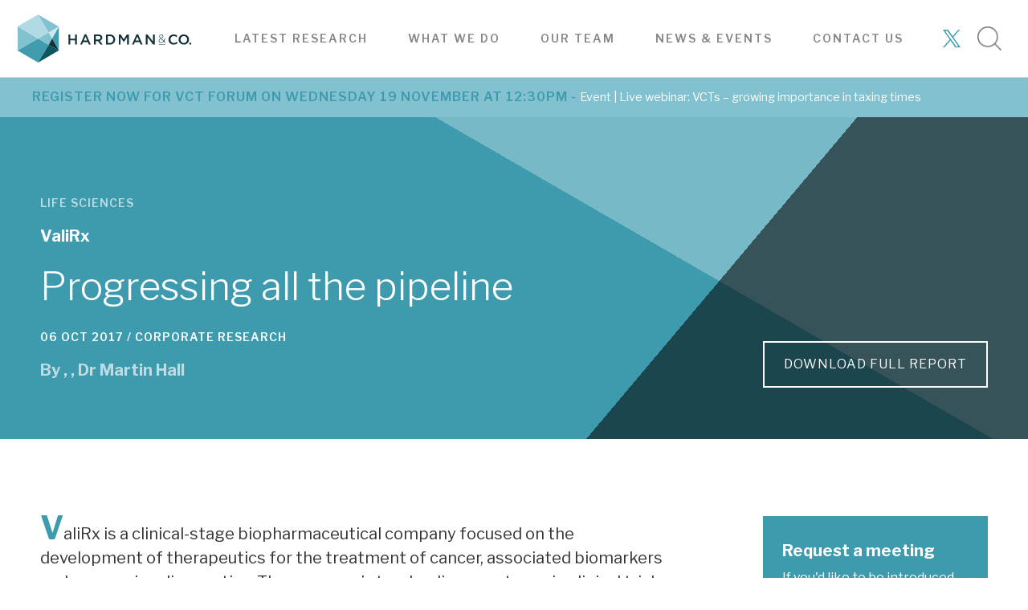

--- FILE ---
content_type: text/html; charset=UTF-8
request_url: https://hardmanandco.com/research/corporate-research/progressing-all-the-pipeline/
body_size: 17401
content:
<!DOCTYPE html>
<head>
    <meta charset="UTF-8" />
    <meta name="viewport" content="width=device-width, initial-scale=1.0, maximum-scale=1.0, user-scalable=0">
    <meta name="format-detection" content="telephone=no" />
    <meta http-equiv="Content-Language" content="en">
    <link rel="apple-touch-icon" sizes="57x57" href="/apple-icon-57x57.png">
    <link rel="apple-touch-icon" sizes="60x60" href="/apple-icon-60x60.png">
    <link rel="apple-touch-icon" sizes="72x72" href="/apple-icon-72x72.png">
    <link rel="apple-touch-icon" sizes="76x76" href="/apple-icon-76x76.png">
    <link rel="apple-touch-icon" sizes="114x114" href="/apple-icon-114x114.png">
    <link rel="apple-touch-icon" sizes="120x120" href="/apple-icon-120x120.png">
    <link rel="apple-touch-icon" sizes="144x144" href="/apple-icon-144x144.png">
    <link rel="apple-touch-icon" sizes="152x152" href="/apple-icon-152x152.png">
    <link rel="apple-touch-icon" sizes="180x180" href="/apple-icon-180x180.png">
    <link rel="icon" type="image/png" sizes="192x192"  href="/android-icon-192x192.png">
    <link rel="icon" type="image/png" sizes="32x32" href="/favicon-32x32.png">
    <link rel="icon" type="image/png" sizes="96x96" href="/favicon-96x96.png">
    <link rel="icon" type="image/png" sizes="16x16" href="/favicon-16x16.png">
    <meta name="msapplication-TileColor" content="#ffffff">
    <meta name="msapplication-TileImage" content="/ms-icon-144x144.png">
    <meta name="theme-color" content="#ffffff">
    <title>Progressing all the pipeline | Hardman &amp; Co</title>
	<meta name='robots' content='index, follow, max-image-preview:large, max-snippet:-1, max-video-preview:-1' />
	<style>img:is([sizes="auto" i], [sizes^="auto," i]) { contain-intrinsic-size: 3000px 1500px }</style>
	
	<!-- This site is optimized with the Yoast SEO Premium plugin v26.3 (Yoast SEO v26.3) - https://yoast.com/wordpress/plugins/seo/ -->
	<link rel="canonical" href="https://hardmanandco.com/research/corporate-research/progressing-all-the-pipeline/" />
	<meta property="og:locale" content="en_GB" />
	<meta property="og:type" content="article" />
	<meta property="og:title" content="Progressing all the pipeline" />
	<meta property="og:description" content="Strategy: ValiRx operates as a virtual business, out-sourcing most of its activities. The core strategy is to develop its therapeutic assets through the clinical pathway and seek a partner/licensing deal to complete the development programme and regulatory submissions to commercialise [&hellip;]" />
	<meta property="og:url" content="https://hardmanandco.com/research/corporate-research/progressing-all-the-pipeline/" />
	<meta property="og:site_name" content="Hardman &amp; Co" />
	<meta property="article:modified_time" content="2018-09-13T13:34:59+00:00" />
	<meta name="twitter:card" content="summary_large_image" />
	<meta name="twitter:site" content="@HardmanandCo" />
	<meta name="twitter:label1" content="Estimated reading time" />
	<meta name="twitter:data1" content="1 minute" />
	<script type="application/ld+json" class="yoast-schema-graph">{"@context":"https://schema.org","@graph":[{"@type":"WebPage","@id":"https://hardmanandco.com/research/corporate-research/progressing-all-the-pipeline/","url":"https://hardmanandco.com/research/corporate-research/progressing-all-the-pipeline/","name":"Progressing all the pipeline | Hardman &amp; Co","isPartOf":{"@id":"https://hardmanandco.com/#website"},"datePublished":"2017-10-06T06:00:30+00:00","dateModified":"2018-09-13T13:34:59+00:00","breadcrumb":{"@id":"https://hardmanandco.com/research/corporate-research/progressing-all-the-pipeline/#breadcrumb"},"inLanguage":"en-GB","potentialAction":[{"@type":"ReadAction","target":["https://hardmanandco.com/research/corporate-research/progressing-all-the-pipeline/"]}]},{"@type":"BreadcrumbList","@id":"https://hardmanandco.com/research/corporate-research/progressing-all-the-pipeline/#breadcrumb","itemListElement":[{"@type":"ListItem","position":1,"name":"Home","item":"https://hardmanandco.com/"},{"@type":"ListItem","position":2,"name":"Research","item":"https://hardmanandco.com/research/"},{"@type":"ListItem","position":3,"name":"Progressing all the pipeline"}]},{"@type":"WebSite","@id":"https://hardmanandco.com/#website","url":"https://hardmanandco.com/","name":"Hardman & Co Independent Investment Research","description":"Independent investment research and analysis","publisher":{"@id":"https://hardmanandco.com/#organization"},"potentialAction":[{"@type":"SearchAction","target":{"@type":"EntryPoint","urlTemplate":"https://hardmanandco.com/?s={search_term_string}"},"query-input":{"@type":"PropertyValueSpecification","valueRequired":true,"valueName":"search_term_string"}}],"inLanguage":"en-GB"},{"@type":"Organization","@id":"https://hardmanandco.com/#organization","name":"Hardman & Co","url":"https://hardmanandco.com/","logo":{"@type":"ImageObject","inLanguage":"en-GB","@id":"https://hardmanandco.com/#/schema/logo/image/","url":"https://hardmanandco.com/wp-content/uploads/2019/05/HardmanCo-Logo-WEB-ONLY.png","contentUrl":"https://hardmanandco.com/wp-content/uploads/2019/05/HardmanCo-Logo-WEB-ONLY.png","width":2900,"height":948,"caption":"Hardman & Co"},"image":{"@id":"https://hardmanandco.com/#/schema/logo/image/"},"sameAs":["https://x.com/HardmanandCo","https://www.linkedin.com/company/hardman-&-co/"]}]}</script>
	<!-- / Yoast SEO Premium plugin. -->


<link rel='dns-prefetch' href='//maps.googleapis.com' />
<link rel='dns-prefetch' href='//fonts.googleapis.com' />
<link rel='dns-prefetch' href='//use.fontawesome.com' />
		<!-- This site uses the Google Analytics by MonsterInsights plugin v9.9.1 - Using Analytics tracking - https://www.monsterinsights.com/ -->
							<script src="//www.googletagmanager.com/gtag/js?id=G-EW893LV865"  data-cfasync="false" data-wpfc-render="false" type="text/javascript" async></script>
			<script data-cfasync="false" data-wpfc-render="false" type="text/javascript">
				var mi_version = '9.9.1';
				var mi_track_user = true;
				var mi_no_track_reason = '';
								var MonsterInsightsDefaultLocations = {"page_location":"https:\/\/hardmanandco.com\/research\/corporate-research\/progressing-all-the-pipeline\/"};
								MonsterInsightsDefaultLocations.page_location = window.location.href;
								if ( typeof MonsterInsightsPrivacyGuardFilter === 'function' ) {
					var MonsterInsightsLocations = (typeof MonsterInsightsExcludeQuery === 'object') ? MonsterInsightsPrivacyGuardFilter( MonsterInsightsExcludeQuery ) : MonsterInsightsPrivacyGuardFilter( MonsterInsightsDefaultLocations );
				} else {
					var MonsterInsightsLocations = (typeof MonsterInsightsExcludeQuery === 'object') ? MonsterInsightsExcludeQuery : MonsterInsightsDefaultLocations;
				}

								var disableStrs = [
										'ga-disable-G-EW893LV865',
									];

				/* Function to detect opted out users */
				function __gtagTrackerIsOptedOut() {
					for (var index = 0; index < disableStrs.length; index++) {
						if (document.cookie.indexOf(disableStrs[index] + '=true') > -1) {
							return true;
						}
					}

					return false;
				}

				/* Disable tracking if the opt-out cookie exists. */
				if (__gtagTrackerIsOptedOut()) {
					for (var index = 0; index < disableStrs.length; index++) {
						window[disableStrs[index]] = true;
					}
				}

				/* Opt-out function */
				function __gtagTrackerOptout() {
					for (var index = 0; index < disableStrs.length; index++) {
						document.cookie = disableStrs[index] + '=true; expires=Thu, 31 Dec 2099 23:59:59 UTC; path=/';
						window[disableStrs[index]] = true;
					}
				}

				if ('undefined' === typeof gaOptout) {
					function gaOptout() {
						__gtagTrackerOptout();
					}
				}
								window.dataLayer = window.dataLayer || [];

				window.MonsterInsightsDualTracker = {
					helpers: {},
					trackers: {},
				};
				if (mi_track_user) {
					function __gtagDataLayer() {
						dataLayer.push(arguments);
					}

					function __gtagTracker(type, name, parameters) {
						if (!parameters) {
							parameters = {};
						}

						if (parameters.send_to) {
							__gtagDataLayer.apply(null, arguments);
							return;
						}

						if (type === 'event') {
														parameters.send_to = monsterinsights_frontend.v4_id;
							var hookName = name;
							if (typeof parameters['event_category'] !== 'undefined') {
								hookName = parameters['event_category'] + ':' + name;
							}

							if (typeof MonsterInsightsDualTracker.trackers[hookName] !== 'undefined') {
								MonsterInsightsDualTracker.trackers[hookName](parameters);
							} else {
								__gtagDataLayer('event', name, parameters);
							}
							
						} else {
							__gtagDataLayer.apply(null, arguments);
						}
					}

					__gtagTracker('js', new Date());
					__gtagTracker('set', {
						'developer_id.dZGIzZG': true,
											});
					if ( MonsterInsightsLocations.page_location ) {
						__gtagTracker('set', MonsterInsightsLocations);
					}
										__gtagTracker('config', 'G-EW893LV865', {"forceSSL":"true","link_attribution":"true"} );
										window.gtag = __gtagTracker;										(function () {
						/* https://developers.google.com/analytics/devguides/collection/analyticsjs/ */
						/* ga and __gaTracker compatibility shim. */
						var noopfn = function () {
							return null;
						};
						var newtracker = function () {
							return new Tracker();
						};
						var Tracker = function () {
							return null;
						};
						var p = Tracker.prototype;
						p.get = noopfn;
						p.set = noopfn;
						p.send = function () {
							var args = Array.prototype.slice.call(arguments);
							args.unshift('send');
							__gaTracker.apply(null, args);
						};
						var __gaTracker = function () {
							var len = arguments.length;
							if (len === 0) {
								return;
							}
							var f = arguments[len - 1];
							if (typeof f !== 'object' || f === null || typeof f.hitCallback !== 'function') {
								if ('send' === arguments[0]) {
									var hitConverted, hitObject = false, action;
									if ('event' === arguments[1]) {
										if ('undefined' !== typeof arguments[3]) {
											hitObject = {
												'eventAction': arguments[3],
												'eventCategory': arguments[2],
												'eventLabel': arguments[4],
												'value': arguments[5] ? arguments[5] : 1,
											}
										}
									}
									if ('pageview' === arguments[1]) {
										if ('undefined' !== typeof arguments[2]) {
											hitObject = {
												'eventAction': 'page_view',
												'page_path': arguments[2],
											}
										}
									}
									if (typeof arguments[2] === 'object') {
										hitObject = arguments[2];
									}
									if (typeof arguments[5] === 'object') {
										Object.assign(hitObject, arguments[5]);
									}
									if ('undefined' !== typeof arguments[1].hitType) {
										hitObject = arguments[1];
										if ('pageview' === hitObject.hitType) {
											hitObject.eventAction = 'page_view';
										}
									}
									if (hitObject) {
										action = 'timing' === arguments[1].hitType ? 'timing_complete' : hitObject.eventAction;
										hitConverted = mapArgs(hitObject);
										__gtagTracker('event', action, hitConverted);
									}
								}
								return;
							}

							function mapArgs(args) {
								var arg, hit = {};
								var gaMap = {
									'eventCategory': 'event_category',
									'eventAction': 'event_action',
									'eventLabel': 'event_label',
									'eventValue': 'event_value',
									'nonInteraction': 'non_interaction',
									'timingCategory': 'event_category',
									'timingVar': 'name',
									'timingValue': 'value',
									'timingLabel': 'event_label',
									'page': 'page_path',
									'location': 'page_location',
									'title': 'page_title',
									'referrer' : 'page_referrer',
								};
								for (arg in args) {
																		if (!(!args.hasOwnProperty(arg) || !gaMap.hasOwnProperty(arg))) {
										hit[gaMap[arg]] = args[arg];
									} else {
										hit[arg] = args[arg];
									}
								}
								return hit;
							}

							try {
								f.hitCallback();
							} catch (ex) {
							}
						};
						__gaTracker.create = newtracker;
						__gaTracker.getByName = newtracker;
						__gaTracker.getAll = function () {
							return [];
						};
						__gaTracker.remove = noopfn;
						__gaTracker.loaded = true;
						window['__gaTracker'] = __gaTracker;
					})();
									} else {
										console.log("");
					(function () {
						function __gtagTracker() {
							return null;
						}

						window['__gtagTracker'] = __gtagTracker;
						window['gtag'] = __gtagTracker;
					})();
									}
			</script>
			
							<!-- / Google Analytics by MonsterInsights -->
		<script type="text/javascript">
/* <![CDATA[ */
window._wpemojiSettings = {"baseUrl":"https:\/\/s.w.org\/images\/core\/emoji\/16.0.1\/72x72\/","ext":".png","svgUrl":"https:\/\/s.w.org\/images\/core\/emoji\/16.0.1\/svg\/","svgExt":".svg","source":{"concatemoji":"https:\/\/hardmanandco.com\/wp-includes\/js\/wp-emoji-release.min.js?ver=6.8.3"}};
/*! This file is auto-generated */
!function(s,n){var o,i,e;function c(e){try{var t={supportTests:e,timestamp:(new Date).valueOf()};sessionStorage.setItem(o,JSON.stringify(t))}catch(e){}}function p(e,t,n){e.clearRect(0,0,e.canvas.width,e.canvas.height),e.fillText(t,0,0);var t=new Uint32Array(e.getImageData(0,0,e.canvas.width,e.canvas.height).data),a=(e.clearRect(0,0,e.canvas.width,e.canvas.height),e.fillText(n,0,0),new Uint32Array(e.getImageData(0,0,e.canvas.width,e.canvas.height).data));return t.every(function(e,t){return e===a[t]})}function u(e,t){e.clearRect(0,0,e.canvas.width,e.canvas.height),e.fillText(t,0,0);for(var n=e.getImageData(16,16,1,1),a=0;a<n.data.length;a++)if(0!==n.data[a])return!1;return!0}function f(e,t,n,a){switch(t){case"flag":return n(e,"\ud83c\udff3\ufe0f\u200d\u26a7\ufe0f","\ud83c\udff3\ufe0f\u200b\u26a7\ufe0f")?!1:!n(e,"\ud83c\udde8\ud83c\uddf6","\ud83c\udde8\u200b\ud83c\uddf6")&&!n(e,"\ud83c\udff4\udb40\udc67\udb40\udc62\udb40\udc65\udb40\udc6e\udb40\udc67\udb40\udc7f","\ud83c\udff4\u200b\udb40\udc67\u200b\udb40\udc62\u200b\udb40\udc65\u200b\udb40\udc6e\u200b\udb40\udc67\u200b\udb40\udc7f");case"emoji":return!a(e,"\ud83e\udedf")}return!1}function g(e,t,n,a){var r="undefined"!=typeof WorkerGlobalScope&&self instanceof WorkerGlobalScope?new OffscreenCanvas(300,150):s.createElement("canvas"),o=r.getContext("2d",{willReadFrequently:!0}),i=(o.textBaseline="top",o.font="600 32px Arial",{});return e.forEach(function(e){i[e]=t(o,e,n,a)}),i}function t(e){var t=s.createElement("script");t.src=e,t.defer=!0,s.head.appendChild(t)}"undefined"!=typeof Promise&&(o="wpEmojiSettingsSupports",i=["flag","emoji"],n.supports={everything:!0,everythingExceptFlag:!0},e=new Promise(function(e){s.addEventListener("DOMContentLoaded",e,{once:!0})}),new Promise(function(t){var n=function(){try{var e=JSON.parse(sessionStorage.getItem(o));if("object"==typeof e&&"number"==typeof e.timestamp&&(new Date).valueOf()<e.timestamp+604800&&"object"==typeof e.supportTests)return e.supportTests}catch(e){}return null}();if(!n){if("undefined"!=typeof Worker&&"undefined"!=typeof OffscreenCanvas&&"undefined"!=typeof URL&&URL.createObjectURL&&"undefined"!=typeof Blob)try{var e="postMessage("+g.toString()+"("+[JSON.stringify(i),f.toString(),p.toString(),u.toString()].join(",")+"));",a=new Blob([e],{type:"text/javascript"}),r=new Worker(URL.createObjectURL(a),{name:"wpTestEmojiSupports"});return void(r.onmessage=function(e){c(n=e.data),r.terminate(),t(n)})}catch(e){}c(n=g(i,f,p,u))}t(n)}).then(function(e){for(var t in e)n.supports[t]=e[t],n.supports.everything=n.supports.everything&&n.supports[t],"flag"!==t&&(n.supports.everythingExceptFlag=n.supports.everythingExceptFlag&&n.supports[t]);n.supports.everythingExceptFlag=n.supports.everythingExceptFlag&&!n.supports.flag,n.DOMReady=!1,n.readyCallback=function(){n.DOMReady=!0}}).then(function(){return e}).then(function(){var e;n.supports.everything||(n.readyCallback(),(e=n.source||{}).concatemoji?t(e.concatemoji):e.wpemoji&&e.twemoji&&(t(e.twemoji),t(e.wpemoji)))}))}((window,document),window._wpemojiSettings);
/* ]]> */
</script>
<style id='wp-emoji-styles-inline-css' type='text/css'>

	img.wp-smiley, img.emoji {
		display: inline !important;
		border: none !important;
		box-shadow: none !important;
		height: 1em !important;
		width: 1em !important;
		margin: 0 0.07em !important;
		vertical-align: -0.1em !important;
		background: none !important;
		padding: 0 !important;
	}
</style>
<link rel='stylesheet' id='wp-block-library-css' href='https://hardmanandco.com/wp-includes/css/dist/block-library/style.min.css?ver=6.8.3' type='text/css' media='all' />
<style id='classic-theme-styles-inline-css' type='text/css'>
/*! This file is auto-generated */
.wp-block-button__link{color:#fff;background-color:#32373c;border-radius:9999px;box-shadow:none;text-decoration:none;padding:calc(.667em + 2px) calc(1.333em + 2px);font-size:1.125em}.wp-block-file__button{background:#32373c;color:#fff;text-decoration:none}
</style>
<style id='global-styles-inline-css' type='text/css'>
:root{--wp--preset--aspect-ratio--square: 1;--wp--preset--aspect-ratio--4-3: 4/3;--wp--preset--aspect-ratio--3-4: 3/4;--wp--preset--aspect-ratio--3-2: 3/2;--wp--preset--aspect-ratio--2-3: 2/3;--wp--preset--aspect-ratio--16-9: 16/9;--wp--preset--aspect-ratio--9-16: 9/16;--wp--preset--color--black: #000000;--wp--preset--color--cyan-bluish-gray: #abb8c3;--wp--preset--color--white: #ffffff;--wp--preset--color--pale-pink: #f78da7;--wp--preset--color--vivid-red: #cf2e2e;--wp--preset--color--luminous-vivid-orange: #ff6900;--wp--preset--color--luminous-vivid-amber: #fcb900;--wp--preset--color--light-green-cyan: #7bdcb5;--wp--preset--color--vivid-green-cyan: #00d084;--wp--preset--color--pale-cyan-blue: #8ed1fc;--wp--preset--color--vivid-cyan-blue: #0693e3;--wp--preset--color--vivid-purple: #9b51e0;--wp--preset--gradient--vivid-cyan-blue-to-vivid-purple: linear-gradient(135deg,rgba(6,147,227,1) 0%,rgb(155,81,224) 100%);--wp--preset--gradient--light-green-cyan-to-vivid-green-cyan: linear-gradient(135deg,rgb(122,220,180) 0%,rgb(0,208,130) 100%);--wp--preset--gradient--luminous-vivid-amber-to-luminous-vivid-orange: linear-gradient(135deg,rgba(252,185,0,1) 0%,rgba(255,105,0,1) 100%);--wp--preset--gradient--luminous-vivid-orange-to-vivid-red: linear-gradient(135deg,rgba(255,105,0,1) 0%,rgb(207,46,46) 100%);--wp--preset--gradient--very-light-gray-to-cyan-bluish-gray: linear-gradient(135deg,rgb(238,238,238) 0%,rgb(169,184,195) 100%);--wp--preset--gradient--cool-to-warm-spectrum: linear-gradient(135deg,rgb(74,234,220) 0%,rgb(151,120,209) 20%,rgb(207,42,186) 40%,rgb(238,44,130) 60%,rgb(251,105,98) 80%,rgb(254,248,76) 100%);--wp--preset--gradient--blush-light-purple: linear-gradient(135deg,rgb(255,206,236) 0%,rgb(152,150,240) 100%);--wp--preset--gradient--blush-bordeaux: linear-gradient(135deg,rgb(254,205,165) 0%,rgb(254,45,45) 50%,rgb(107,0,62) 100%);--wp--preset--gradient--luminous-dusk: linear-gradient(135deg,rgb(255,203,112) 0%,rgb(199,81,192) 50%,rgb(65,88,208) 100%);--wp--preset--gradient--pale-ocean: linear-gradient(135deg,rgb(255,245,203) 0%,rgb(182,227,212) 50%,rgb(51,167,181) 100%);--wp--preset--gradient--electric-grass: linear-gradient(135deg,rgb(202,248,128) 0%,rgb(113,206,126) 100%);--wp--preset--gradient--midnight: linear-gradient(135deg,rgb(2,3,129) 0%,rgb(40,116,252) 100%);--wp--preset--font-size--small: 13px;--wp--preset--font-size--medium: 20px;--wp--preset--font-size--large: 36px;--wp--preset--font-size--x-large: 42px;--wp--preset--spacing--20: 0.44rem;--wp--preset--spacing--30: 0.67rem;--wp--preset--spacing--40: 1rem;--wp--preset--spacing--50: 1.5rem;--wp--preset--spacing--60: 2.25rem;--wp--preset--spacing--70: 3.38rem;--wp--preset--spacing--80: 5.06rem;--wp--preset--shadow--natural: 6px 6px 9px rgba(0, 0, 0, 0.2);--wp--preset--shadow--deep: 12px 12px 50px rgba(0, 0, 0, 0.4);--wp--preset--shadow--sharp: 6px 6px 0px rgba(0, 0, 0, 0.2);--wp--preset--shadow--outlined: 6px 6px 0px -3px rgba(255, 255, 255, 1), 6px 6px rgba(0, 0, 0, 1);--wp--preset--shadow--crisp: 6px 6px 0px rgba(0, 0, 0, 1);}:where(.is-layout-flex){gap: 0.5em;}:where(.is-layout-grid){gap: 0.5em;}body .is-layout-flex{display: flex;}.is-layout-flex{flex-wrap: wrap;align-items: center;}.is-layout-flex > :is(*, div){margin: 0;}body .is-layout-grid{display: grid;}.is-layout-grid > :is(*, div){margin: 0;}:where(.wp-block-columns.is-layout-flex){gap: 2em;}:where(.wp-block-columns.is-layout-grid){gap: 2em;}:where(.wp-block-post-template.is-layout-flex){gap: 1.25em;}:where(.wp-block-post-template.is-layout-grid){gap: 1.25em;}.has-black-color{color: var(--wp--preset--color--black) !important;}.has-cyan-bluish-gray-color{color: var(--wp--preset--color--cyan-bluish-gray) !important;}.has-white-color{color: var(--wp--preset--color--white) !important;}.has-pale-pink-color{color: var(--wp--preset--color--pale-pink) !important;}.has-vivid-red-color{color: var(--wp--preset--color--vivid-red) !important;}.has-luminous-vivid-orange-color{color: var(--wp--preset--color--luminous-vivid-orange) !important;}.has-luminous-vivid-amber-color{color: var(--wp--preset--color--luminous-vivid-amber) !important;}.has-light-green-cyan-color{color: var(--wp--preset--color--light-green-cyan) !important;}.has-vivid-green-cyan-color{color: var(--wp--preset--color--vivid-green-cyan) !important;}.has-pale-cyan-blue-color{color: var(--wp--preset--color--pale-cyan-blue) !important;}.has-vivid-cyan-blue-color{color: var(--wp--preset--color--vivid-cyan-blue) !important;}.has-vivid-purple-color{color: var(--wp--preset--color--vivid-purple) !important;}.has-black-background-color{background-color: var(--wp--preset--color--black) !important;}.has-cyan-bluish-gray-background-color{background-color: var(--wp--preset--color--cyan-bluish-gray) !important;}.has-white-background-color{background-color: var(--wp--preset--color--white) !important;}.has-pale-pink-background-color{background-color: var(--wp--preset--color--pale-pink) !important;}.has-vivid-red-background-color{background-color: var(--wp--preset--color--vivid-red) !important;}.has-luminous-vivid-orange-background-color{background-color: var(--wp--preset--color--luminous-vivid-orange) !important;}.has-luminous-vivid-amber-background-color{background-color: var(--wp--preset--color--luminous-vivid-amber) !important;}.has-light-green-cyan-background-color{background-color: var(--wp--preset--color--light-green-cyan) !important;}.has-vivid-green-cyan-background-color{background-color: var(--wp--preset--color--vivid-green-cyan) !important;}.has-pale-cyan-blue-background-color{background-color: var(--wp--preset--color--pale-cyan-blue) !important;}.has-vivid-cyan-blue-background-color{background-color: var(--wp--preset--color--vivid-cyan-blue) !important;}.has-vivid-purple-background-color{background-color: var(--wp--preset--color--vivid-purple) !important;}.has-black-border-color{border-color: var(--wp--preset--color--black) !important;}.has-cyan-bluish-gray-border-color{border-color: var(--wp--preset--color--cyan-bluish-gray) !important;}.has-white-border-color{border-color: var(--wp--preset--color--white) !important;}.has-pale-pink-border-color{border-color: var(--wp--preset--color--pale-pink) !important;}.has-vivid-red-border-color{border-color: var(--wp--preset--color--vivid-red) !important;}.has-luminous-vivid-orange-border-color{border-color: var(--wp--preset--color--luminous-vivid-orange) !important;}.has-luminous-vivid-amber-border-color{border-color: var(--wp--preset--color--luminous-vivid-amber) !important;}.has-light-green-cyan-border-color{border-color: var(--wp--preset--color--light-green-cyan) !important;}.has-vivid-green-cyan-border-color{border-color: var(--wp--preset--color--vivid-green-cyan) !important;}.has-pale-cyan-blue-border-color{border-color: var(--wp--preset--color--pale-cyan-blue) !important;}.has-vivid-cyan-blue-border-color{border-color: var(--wp--preset--color--vivid-cyan-blue) !important;}.has-vivid-purple-border-color{border-color: var(--wp--preset--color--vivid-purple) !important;}.has-vivid-cyan-blue-to-vivid-purple-gradient-background{background: var(--wp--preset--gradient--vivid-cyan-blue-to-vivid-purple) !important;}.has-light-green-cyan-to-vivid-green-cyan-gradient-background{background: var(--wp--preset--gradient--light-green-cyan-to-vivid-green-cyan) !important;}.has-luminous-vivid-amber-to-luminous-vivid-orange-gradient-background{background: var(--wp--preset--gradient--luminous-vivid-amber-to-luminous-vivid-orange) !important;}.has-luminous-vivid-orange-to-vivid-red-gradient-background{background: var(--wp--preset--gradient--luminous-vivid-orange-to-vivid-red) !important;}.has-very-light-gray-to-cyan-bluish-gray-gradient-background{background: var(--wp--preset--gradient--very-light-gray-to-cyan-bluish-gray) !important;}.has-cool-to-warm-spectrum-gradient-background{background: var(--wp--preset--gradient--cool-to-warm-spectrum) !important;}.has-blush-light-purple-gradient-background{background: var(--wp--preset--gradient--blush-light-purple) !important;}.has-blush-bordeaux-gradient-background{background: var(--wp--preset--gradient--blush-bordeaux) !important;}.has-luminous-dusk-gradient-background{background: var(--wp--preset--gradient--luminous-dusk) !important;}.has-pale-ocean-gradient-background{background: var(--wp--preset--gradient--pale-ocean) !important;}.has-electric-grass-gradient-background{background: var(--wp--preset--gradient--electric-grass) !important;}.has-midnight-gradient-background{background: var(--wp--preset--gradient--midnight) !important;}.has-small-font-size{font-size: var(--wp--preset--font-size--small) !important;}.has-medium-font-size{font-size: var(--wp--preset--font-size--medium) !important;}.has-large-font-size{font-size: var(--wp--preset--font-size--large) !important;}.has-x-large-font-size{font-size: var(--wp--preset--font-size--x-large) !important;}
:where(.wp-block-post-template.is-layout-flex){gap: 1.25em;}:where(.wp-block-post-template.is-layout-grid){gap: 1.25em;}
:where(.wp-block-columns.is-layout-flex){gap: 2em;}:where(.wp-block-columns.is-layout-grid){gap: 2em;}
:root :where(.wp-block-pullquote){font-size: 1.5em;line-height: 1.6;}
</style>
<link rel='stylesheet' id='ctct_form_styles-css' href='https://hardmanandco.com/wp-content/plugins/constant-contact-forms/assets/css/style.css?ver=2.13.0' type='text/css' media='all' />
<link rel='stylesheet' id='ctf_styles-css' href='https://hardmanandco.com/wp-content/plugins/custom-twitter-feeds/css/ctf-styles.min.css?ver=2.3.1' type='text/css' media='all' />
<link rel='stylesheet' id='google-fonts-css' href='https://fonts.googleapis.com/css?family=Libre+Franklin%3A300%2C400%2C600%2C700&#038;ver=202510131426' type='text/css' media='all' />
<link rel='stylesheet' id='fontawesome-css' href='https://use.fontawesome.com/releases/v5.2.0/css/all.css?ver=1.0.0' type='text/css' media='all' />
<link rel='stylesheet' id='horseymin-css' href='https://hardmanandco.com/wp-content/themes/hardman/dist/styles/horsey.min.css?ver=202510131426' type='text/css' media='all' />
<link rel='stylesheet' id='themecss-css' href='https://hardmanandco.com/wp-content/themes/hardman/dist/styles/style.css?ver=202510131426' type='text/css' media='all' />
<script type="text/javascript" src="https://hardmanandco.com/wp-content/plugins/google-analytics-premium/assets/js/frontend-gtag.min.js?ver=9.9.1" id="monsterinsights-frontend-script-js" async="async" data-wp-strategy="async"></script>
<script data-cfasync="false" data-wpfc-render="false" type="text/javascript" id='monsterinsights-frontend-script-js-extra'>/* <![CDATA[ */
var monsterinsights_frontend = {"js_events_tracking":"true","download_extensions":"doc,pdf,ppt,zip,xls,docx,pptx,xlsx","inbound_paths":"[{\"path\":\"\\\/go\\\/\",\"label\":\"affiliate\"},{\"path\":\"\\\/recommend\\\/\",\"label\":\"affiliate\"}]","home_url":"https:\/\/hardmanandco.com","hash_tracking":"false","v4_id":"G-EW893LV865"};/* ]]> */
</script>
<script type="text/javascript" src="https://hardmanandco.com/wp-includes/js/jquery/jquery.min.js?ver=3.7.1" id="jquery-core-js"></script>
<script type="text/javascript" src="https://hardmanandco.com/wp-includes/js/jquery/jquery-migrate.min.js?ver=3.4.1" id="jquery-migrate-js"></script>
<link rel="https://api.w.org/" href="https://hardmanandco.com/wp-json/" /><link rel="alternate" title="JSON" type="application/json" href="https://hardmanandco.com/wp-json/wp/v2/research/701" /><link rel="EditURI" type="application/rsd+xml" title="RSD" href="https://hardmanandco.com/xmlrpc.php?rsd" />
<link rel='shortlink' href='https://hardmanandco.com/?p=701' />
<link rel="alternate" title="oEmbed (JSON)" type="application/json+oembed" href="https://hardmanandco.com/wp-json/oembed/1.0/embed?url=https%3A%2F%2Fhardmanandco.com%2Fresearch%2Fcorporate-research%2Fprogressing-all-the-pipeline%2F" />
<link rel="alternate" title="oEmbed (XML)" type="text/xml+oembed" href="https://hardmanandco.com/wp-json/oembed/1.0/embed?url=https%3A%2F%2Fhardmanandco.com%2Fresearch%2Fcorporate-research%2Fprogressing-all-the-pipeline%2F&#038;format=xml" />

		<script>
		(function(h,o,t,j,a,r){
			h.hj=h.hj||function(){(h.hj.q=h.hj.q||[]).push(arguments)};
			h._hjSettings={hjid:1723215,hjsv:5};
			a=o.getElementsByTagName('head')[0];
			r=o.createElement('script');r.async=1;
			r.src=t+h._hjSettings.hjid+j+h._hjSettings.hjsv;
			a.appendChild(r);
		})(window,document,'//static.hotjar.com/c/hotjar-','.js?sv=');
		</script>
		<link rel="icon" href="https://hardmanandco.com/wp-content/uploads/2018/10/cropped-Prism-only-32x32.jpg" sizes="32x32" />
<link rel="icon" href="https://hardmanandco.com/wp-content/uploads/2018/10/cropped-Prism-only-192x192.jpg" sizes="192x192" />
<link rel="apple-touch-icon" href="https://hardmanandco.com/wp-content/uploads/2018/10/cropped-Prism-only-180x180.jpg" />
<meta name="msapplication-TileImage" content="https://hardmanandco.com/wp-content/uploads/2018/10/cropped-Prism-only-270x270.jpg" />

	        <meta property="og:image" content="https://hardmanandco.com/wp-content/themes/hardman/dist/images/hardman-twitter.png" />
	
    <!-- Google Tag Manager -->
    <script>(function(w,d,s,l,i){w[l]=w[l]||[];w[l].push({'gtm.start':
          new Date().getTime(),event:'gtm.js'});var f=d.getElementsByTagName(s)[0],
        j=d.createElement(s),dl=l!='dataLayer'?'&l='+l:'';j.async=true;j.src=
        'https://www.googletagmanager.com/gtm.js?id='+i+dl;f.parentNode.insertBefore(j,f);
      })(window,document,'script','dataLayer','GTM-PRKFB9V');</script>
    <!-- End Google Tag Manager -->

</head>
<body class="wp-singular research-template-default single single-research postid-701 wp-theme-hardman ctct-hardman">

<!-- Google Tag Manager (noscript) -->
<noscript><iframe src="https://www.googletagmanager.com/ns.html?id=GTM-PRKFB9V"
                  height="0" width="0" style="display:none;visibility:hidden"></iframe></noscript>
<!-- End Google Tag Manager (noscript) -->


<header class="header">
    <div class="container">
        <div class="header__logo">
            <a href="/">
				                    <div id="header-desktop-logo-animation"></div>
				            </a>
        </div>
        <div class="header__toggle">
            <a class="search-trigger" href="#">
                <img src="https://hardmanandco.com/wp-content/themes/hardman/dist/images/search-icon.png" alt="Search" />
            </a>
            <button class="hamburger hamburger--collapse" type="button">
              <span class="hamburger-box">
                <span class="hamburger-inner"></span>
              </span>
            </button>
        </div>
        <nav class="header__nav">
			<div class="menu-header-desktop-menu-mobile-sub-menus-container"><ul id="menu-header-desktop-menu-mobile-sub-menus" class="menu"><li id="menu-item-17" class="trigger-latest-research menu-item menu-item-type-custom menu-item-object-custom menu-item-has-children menu-item-17"><a>Latest research</a>
<ul class="sub-menu">
	<li id="menu-item-155" class="teal menu-item menu-item-type-taxonomy menu-item-object-research_cat current-research-ancestor current-menu-parent current-research-parent menu-item-155"><a href="https://hardmanandco.com/research/corporate-research/">Latest corporate research</a></li>
	<li id="menu-item-156" class="purple menu-item menu-item-type-taxonomy menu-item-object-research_cat menu-item-156"><a href="https://hardmanandco.com/research/tax-advantaged-research/">Latest tax advantaged reviews</a></li>
	<li id="menu-item-36" class="menu-item menu-item-type-custom menu-item-object-custom menu-item-36"><a href="/subscribe/">Subscribe to our latest research</a></li>
</ul>
</li>
<li id="menu-item-18" class="trigger-what-we-do menu-item menu-item-type-custom menu-item-object-custom menu-item-has-children menu-item-18"><a>What we do</a>
<ul class="sub-menu">
	<li id="menu-item-29" class="teal menu-item menu-item-type-custom menu-item-object-custom menu-item-29"><a href="/corporate-research">Investment research services</a></li>
	<li id="menu-item-30" class="purple menu-item menu-item-type-custom menu-item-object-custom menu-item-30"><a href="/tax-advantaged-research">Tax enhanced research services</a></li>
	<li id="menu-item-31" class="gold menu-item menu-item-type-custom menu-item-object-custom menu-item-31"><a href="/bespoke-consulting">Bespoke consulting services</a></li>
</ul>
</li>
<li id="menu-item-5500" class="has-no-desktop menu-item menu-item-type-custom menu-item-object-custom menu-item-has-children menu-item-5500"><a href="/what-we-do/">About</a>
<ul class="sub-menu">
	<li id="menu-item-5501" class="menu-item menu-item-type-post_type menu-item-object-page menu-item-5501"><a href="https://hardmanandco.com/what-we-do/">About Hardman &#038; Co</a></li>
	<li id="menu-item-5502" class="menu-item menu-item-type-custom menu-item-object-custom menu-item-5502"><a href="/case-study">Case studies</a></li>
	<li id="menu-item-5503" class="menu-item menu-item-type-custom menu-item-object-custom menu-item-5503"><a href="/team">The team</a></li>
	<li id="menu-item-5504" class="menu-item menu-item-type-post_type menu-item-object-page current_page_parent menu-item-5504"><a href="https://hardmanandco.com/news/">News, podcasts &#038; insights</a></li>
	<li id="menu-item-378" class="menu-item menu-item-type-post_type menu-item-object-page menu-item-378"><a href="https://hardmanandco.com/contact-us/">Contact us</a></li>
</ul>
</li>
<li id="menu-item-2439" class="has-no-mobile menu-item menu-item-type-custom menu-item-object-custom menu-item-2439"><a href="/team/">Our team</a></li>
<li id="menu-item-164" class="trigger-news-and-events has-no-mobile menu-item menu-item-type-post_type menu-item-object-page current_page_parent menu-item-has-children menu-item-164"><a href="https://hardmanandco.com/news/">News &#038; events</a>
<ul class="sub-menu">
	<li id="menu-item-5505" class="menu-item menu-item-type-post_type menu-item-object-page menu-item-5505"><a href="https://hardmanandco.com/what-we-do/">About Hardman &#038; Co</a></li>
	<li id="menu-item-5506" class="menu-item menu-item-type-custom menu-item-object-custom menu-item-5506"><a href="/case-study">Case studies</a></li>
	<li id="menu-item-5507" class="menu-item menu-item-type-custom menu-item-object-custom menu-item-5507"><a href="/team/">The team</a></li>
	<li id="menu-item-5508" class="menu-item menu-item-type-post_type menu-item-object-page current_page_parent menu-item-5508"><a href="https://hardmanandco.com/news/">News, podcasts &#038; insights</a></li>
</ul>
</li>
<li id="menu-item-5509" class="has-no-mobile menu-item menu-item-type-post_type menu-item-object-page menu-item-5509"><a href="https://hardmanandco.com/contact-us/">Contact us</a></li>
</ul></div>        </nav>
        <div class="header__twitter">
            <a href=" https://twitter.com/HardmanandCo" target="_blank">
				<svg xmlns="http://www.w3.org/2000/svg" xmlns:xlink="http://www.w3.org/1999/xlink" version="1.1" id="Layer_1" width="24px" height="24px" viewBox="0 0 24 24" style="enable-background:new 0 0 24 24;" xml:space="preserve"><path d="M14.095479,10.316482L22.286354,1h-1.940718l-7.115352,8.087682L7.551414,1H1l8.589488,12.231093L1,23h1.940717  l7.509372-8.542861L16.448587,23H23L14.095479,10.316482z M11.436522,13.338465l-0.871624-1.218704l-6.924311-9.68815h2.981339  l5.58978,7.82155l0.867949,1.218704l7.26506,10.166271h-2.981339L11.436522,13.338465z"/></svg>
            </a>
            <a class="search-trigger" href="#">
                <img src="https://hardmanandco.com/wp-content/themes/hardman/dist/images/search-icon.png" alt="Search" />
            </a>
        </div>
    </div>
</header>

<section class="search-form">
    <form id="searchform" method="get" action="https://hardmanandco.com/">
        <input type="text" class="search-field" name="s" placeholder="Type to search..." value="">
        <input type="hidden" name="search_type" value="global">
        <a href="/" class="search-close-trigger">&times;</a>
        <button class="search-form__submit" type="submit"></button>
    </form>
</section>

<div id="latest-research-menu" class="desktop-sub-menu desktop-sub-menu--latest-research">
	<div class="container">
		<div class="cols">

			<div class="col is-6">
				<div class="menu-research-dropdown-desktop-only-container"><ul id="menu-research-dropdown-desktop-only" class="nav-menu"><li id="menu-item-158" class="teal teal-research menu-item menu-item-type-taxonomy menu-item-object-research_cat current-research-ancestor current-menu-parent current-research-parent"><a href="https://hardmanandco.com/research/corporate-research/"><span class="title">Latest corporate investment research</span><br /><span class="sub">Detailed company analysis created specifically for investors</span></a></li>
<li id="menu-item-157" class="purple purple-research menu-item menu-item-type-taxonomy menu-item-object-research_cat"><a href="https://hardmanandco.com/research/tax-advantaged-research/"><span class="title">Latest tax advantaged research</span><br /><span class="sub">Product reports for investors and advisors</span></a></li>
</ul></div>			</div>

			<div class="col is-6">
				<div class="latest-research-feed">
					<span class="latest-research-feed-title">Latest published research</span>
										<div class="cols">
													<div class="col is-6">
								
<a class="card-small card-small--corporate" href="https://hardmanandco.com/research/corporate-research/feeding-the-future/" >
	    <h4>Feeding the future</h4>
    <span class="label micro grey-txt uppercase date">4th Nov 2025</span>
    <span class="card-small__go card-small__go--corporate"></span>
</a>		
							</div>
													<div class="col is-6">
								
<a class="card-small card-small--corporate" href="https://hardmanandco.com/research/corporate-research/the-monthly-november-2025/" >
	    <h4>The Monthly: November 2025</h4>
    <span class="label micro grey-txt uppercase date">31st Oct 2025</span>
    <span class="card-small__go card-small__go--corporate"></span>
</a>		
							</div>
											</div>
				</div>
			</div>

		</div>
	</div>
</div>

<div id="what-we-do-menu" class="desktop-sub-menu desktop-sub-menu--what-we-do">
	<div class="container">
		<div class="cols wrapper">
												<div class="col is-3">
						<div class="menu-title"><h4>Services for corporates</h4></div>
																			<ul id="menu-about-dropdown-desktop-only" class="nav-menu">
								<span class="hidden"></span>
																	<li class="teal menu-item menu-item-type-custom menu-item-object-custom">
										<a href="/corporate-research">
											<span class="title">Investment research &amp; analysis</span>
											<br>
											<span class="sub">Detailed company analysis created specifically for investors</span>
										</a>
									</li>	
															</ul>
											</div>
									<div class="col is-3">
						<div class="menu-title"><h4>Bespoke valuation services</h4></div>
																			<ul id="menu-about-dropdown-desktop-only" class="nav-menu">
								<span class="hidden"></span>
																	<li class="gold menu-item menu-item-type-custom menu-item-object-custom">
										<a href="bespoke-valuation-services">
											<span class="title">Bespoke valuation services</span>
											<br>
											<span class="sub">Services for clients with specific needs</span>
										</a>
									</li>	
															</ul>
											</div>
									<div class="col is-3">
						<div class="menu-title"><h4>Services for funds</h4></div>
																			<ul id="menu-about-dropdown-desktop-only" class="nav-menu">
								<span class="hidden"></span>
																	<li class="purple menu-item menu-item-type-custom menu-item-object-custom">
										<a href="/tax-advantaged-research/">
											<span class="title">Tax advantaged research</span>
											<br>
											<span class="sub">Product reports for investors and advisors.</span>
										</a>
									</li>	
															</ul>
											</div>
									<div class="col is-3">
						<div class="menu-title"><h4>About</h4></div>
																			<ul id="menu-about-dropdown-desktop-only" class="nav-menu">
								<span class="hidden"></span>
																	<li class="black menu-item menu-item-type-custom menu-item-object-custom">
										<a href="/what-we-do/">
											<span class="title">About Hardman &amp; Co.</span>
											<br>
											<span class="sub">We are the longest-established commissioned research provider.</span>
										</a>
									</li>	
															</ul>
											</div>
									</div>
	</div>
</div>

<div id="news-and-events-menu" class="desktop-sub-menu desktop-sub-menu--news-and-events">
	<div class="container">
		<div class="cols">
			<div class="col is-4">
									<ul id="menu-news-and-events-dropdown-desktop-only" class="nav-menu">
													<li class="menu-item menu-item-type-custom menu-item-object-custom">
								<a href="/category/insight/">
									<span class="title">Insights</span>
									<svg width="35px" height="40px" viewBox="0 0 35 40" version="1.1" xmlns="http://www.w3.org/2000/svg" xmlns:xlink="http://www.w3.org/1999/xlink">
    <!-- Generator: Sketch 50.2 (55047) - http://www.bohemiancoding.com/sketch -->
    <title>Group</title>
    <desc>Created with Sketch.</desc>
    <defs></defs>
    <g id="Symbols" stroke="none" stroke-width="1" fill="none" fill-rule="evenodd">
        <g id="Icon-/-Go-/-Corporate" transform="translate(-3.000000, 0.000000)" stroke="#3E9BAE" stroke-width="2">
            <g id="Group" transform="translate(3.000000, 0.000000)">
                <path d="M17.0669873,1.15470054 L1,10.43098 L1,28.9835389 L17.0669873,38.2598183 L33.1339746,28.9835389 L33.1339746,10.43098 L17.0669873,1.15470054 Z" id="Polygon-2-Copy"></path>
                <polyline id="Path-6-Copy" points="13 14 23 20 13 26"></polyline>
            </g>
        </g>
    </g>
</svg>								</a>
							</li>	
													<li class="menu-item menu-item-type-custom menu-item-object-custom">
								<a href="/category/podcast/">
									<span class="title">Podcasts</span>
									<svg width="35px" height="40px" viewBox="0 0 35 40" version="1.1" xmlns="http://www.w3.org/2000/svg" xmlns:xlink="http://www.w3.org/1999/xlink">
    <!-- Generator: Sketch 50.2 (55047) - http://www.bohemiancoding.com/sketch -->
    <title>Group</title>
    <desc>Created with Sketch.</desc>
    <defs></defs>
    <g id="Symbols" stroke="none" stroke-width="1" fill="none" fill-rule="evenodd">
        <g id="Icon-/-Go-/-Corporate" transform="translate(-3.000000, 0.000000)" stroke="#3E9BAE" stroke-width="2">
            <g id="Group" transform="translate(3.000000, 0.000000)">
                <path d="M17.0669873,1.15470054 L1,10.43098 L1,28.9835389 L17.0669873,38.2598183 L33.1339746,28.9835389 L33.1339746,10.43098 L17.0669873,1.15470054 Z" id="Polygon-2-Copy"></path>
                <polyline id="Path-6-Copy" points="13 14 23 20 13 26"></polyline>
            </g>
        </g>
    </g>
</svg>								</a>
							</li>	
													<li class="menu-item menu-item-type-custom menu-item-object-custom">
								<a href="/category/video/">
									<span class="title">Videos</span>
									<svg width="35px" height="40px" viewBox="0 0 35 40" version="1.1" xmlns="http://www.w3.org/2000/svg" xmlns:xlink="http://www.w3.org/1999/xlink">
    <!-- Generator: Sketch 50.2 (55047) - http://www.bohemiancoding.com/sketch -->
    <title>Group</title>
    <desc>Created with Sketch.</desc>
    <defs></defs>
    <g id="Symbols" stroke="none" stroke-width="1" fill="none" fill-rule="evenodd">
        <g id="Icon-/-Go-/-Corporate" transform="translate(-3.000000, 0.000000)" stroke="#3E9BAE" stroke-width="2">
            <g id="Group" transform="translate(3.000000, 0.000000)">
                <path d="M17.0669873,1.15470054 L1,10.43098 L1,28.9835389 L17.0669873,38.2598183 L33.1339746,28.9835389 L33.1339746,10.43098 L17.0669873,1.15470054 Z" id="Polygon-2-Copy"></path>
                <polyline id="Path-6-Copy" points="13 14 23 20 13 26"></polyline>
            </g>
        </g>
    </g>
</svg>								</a>
							</li>	
													<li class="menu-item menu-item-type-custom menu-item-object-custom">
								<a href="/category/events">
									<span class="title">Events</span>
									<svg width="35px" height="40px" viewBox="0 0 35 40" version="1.1" xmlns="http://www.w3.org/2000/svg" xmlns:xlink="http://www.w3.org/1999/xlink">
    <!-- Generator: Sketch 50.2 (55047) - http://www.bohemiancoding.com/sketch -->
    <title>Group</title>
    <desc>Created with Sketch.</desc>
    <defs></defs>
    <g id="Symbols" stroke="none" stroke-width="1" fill="none" fill-rule="evenodd">
        <g id="Icon-/-Go-/-Corporate" transform="translate(-3.000000, 0.000000)" stroke="#3E9BAE" stroke-width="2">
            <g id="Group" transform="translate(3.000000, 0.000000)">
                <path d="M17.0669873,1.15470054 L1,10.43098 L1,28.9835389 L17.0669873,38.2598183 L33.1339746,28.9835389 L33.1339746,10.43098 L17.0669873,1.15470054 Z" id="Polygon-2-Copy"></path>
                <polyline id="Path-6-Copy" points="13 14 23 20 13 26"></polyline>
            </g>
        </g>
    </g>
</svg>								</a>
							</li>	
												<a class="view-all" href="/news">
							<span class="title">See all news</span>
							<svg width="35px" height="40px" viewBox="0 0 35 40" version="1.1" xmlns="http://www.w3.org/2000/svg" xmlns:xlink="http://www.w3.org/1999/xlink">
    <!-- Generator: Sketch 50.2 (55047) - http://www.bohemiancoding.com/sketch -->
    <title>Group</title>
    <desc>Created with Sketch.</desc>
    <defs></defs>
    <g id="Symbols" stroke="none" stroke-width="1" fill="none" fill-rule="evenodd">
        <g id="Icon-/-Go-/-Corporate" transform="translate(-3.000000, 0.000000)" stroke="#3E9BAE" stroke-width="2">
            <g id="Group" transform="translate(3.000000, 0.000000)">
                <path d="M17.0669873,1.15470054 L1,10.43098 L1,28.9835389 L17.0669873,38.2598183 L33.1339746,28.9835389 L33.1339746,10.43098 L17.0669873,1.15470054 Z" id="Polygon-2-Copy"></path>
                <polyline id="Path-6-Copy" points="13 14 23 20 13 26"></polyline>
            </g>
        </g>
    </g>
</svg>						</a>
					</ul>
							</div>
			<div class="col is-4">
													<div class="podcast">
						
<a class="card-small card-small--podcast" href="https://hardmanandco.com/120-eis-and-vc-basics-what-are-seis-reliefs-olivia-drinnan-haatch/" >
	<div class="title">
		<span class="taxonomy label micro grey-txt-dark-2 uppercase label-and-icon"><svg xmlns="http://www.w3.org/2000/svg" width="20" height="20" viewBox="0 0 20 20">
  <path fill="#3E9BAE" d="M30,24 C35.5228475,24 40,28.4771525 40,34 C40,39.5228475 35.5228475,44 30,44 C24.4771525,44 20,39.5228475 20,34 C20,28.4771525 24.4771525,24 30,24 Z M30,25.3636364 C25.2302681,25.3636364 21.3636364,29.2302681 21.3636364,34 C21.3636364,38.7697319 25.2302681,42.6363636 30,42.6363636 C34.7697319,42.6363636 38.6363636,38.7697319 38.6363636,34 C38.6363636,29.2302681 34.7697319,25.3636364 30,25.3636364 Z M27.2727273,29.4545455 L35.4545455,34 L27.2727273,38.5454545 L27.2727273,29.4545455 Z" transform="translate(-20 -24)"/>
</svg> <span>Podcast</span> </span>
		<h2>The EIS Navigator</h2>
	</div>
	<div class="content">
		<span class="taxonomy label micro grey-txt-dark-2 uppercase">Latest Episode</span>
		<h4>120: EIS and VC Basics: What are SEIS reliefs? | Olivia Drinnan of Haatch</h4>
		<span class="card-small__go card-small__go--"></span>
	</div>
</a>		
					</div>
							</div>
			<div class="col is-4">
				<div class="subscribe">
					
<div class="card-newsletter card-newsletter--dropdown">
    <div class="card-newsletter__content">
        <h2 class="white-txt weight-semibold">
            <a href="/subscribe">Stay up-to-date with the latest research</a>
        </h2>
        <label class="card-newsletter__content__sign-up uppercase small white-txt">
            <a href="/subscribe">Sign up to our newsletter</a>
        </label>
    </div>
    <a href="/subscribe" class="card-newsletter__go"></a>
</div>
				</div>
			</div>
		</div>
	</div>
</div>

<div id="back-to-top"></div>

<div id="search-active"></div>

    <section class="breaking-news">
        <div class="container">
			<h3 class="breaking-news__ticker-title">Register now for VCT Forum on Wednesday 19 November at 12:30pm - </h3>
			<a href="https://hardmanandco.com/event-venture-capital-trusts-vcts-growing-importance-in-taxing-times-vct-tax-advantaged-online-forum/">Event | Live webinar: VCTs – growing importance in taxing times</a>
		</div>
    </section>




<section class="hero-resource-single corporate">
	<div class="container">
		<div class="cols">
            			<div class="col is-12 is-10-md is-8-lg hero-resource-single__content">
                                    <a href="https://hardmanandco.com/?research_sector=life-sciences" class="hero-resource-single__content__label label small uppercase">Life Sciences</a>
                                                    <h4 class="white-txt">
                        <a href="https://hardmanandco.com/?post_type=company&p=499">ValiRx</a>
                    </h4>
                                <h1 class="white-txt">Progressing all the pipeline</h1>
				<span class="label small white-txt uppercase">06 Oct 2017 / <a href="/research/corporate-research">Corporate research</a></span>
                                    <h4 class="hero-resource-single__content__authors">By
                                                    <a href=""></a>,                                                     <a href=""></a>,                                                     <a href="https://hardmanandco.com/team/dr-martin-hall/">Dr Martin Hall</a>                                            </h4>
                			</div>
			<div class="col is-1 hidden-touch"></div>
                            <div class="col is-12 is-4-md is-3-lg hero-resource-single__button">
                                            <a href="https://hardmanandco.com/wp-content/uploads/2018/09/VAL-Interims-2017-6th-Oct-2017.pdf" target="_blank" class="button button--large button--border button--transparent">Download full report</a>
                                    </div>
            		</div>
	</div>
</section>

<section class="white content-resource-single content-resource-single--corporate">
	<div class="container">
		<div class="cols align-center">

            			<div class="col is-12 is-7-lg is-8-xl large">
				<p class="first-letter-corporate">ValiRx is a clinical-stage biopharmaceutical company focused on the development of therapeutics for the treatment of cancer, associated biomarkers and companion diagnostics. The company’s two leading assets are in clinical trials: VAL201 (Phase I/II) – a peptide for advanced prostate cancer and potential to treat other hormone- induced indications; and VAL401 (Phase II) – a novel reformulation of risperidone, in trials for lung cancer. Interim results highlighted the fact that ValiRx is advancing well both its clinical and pre-clinical products, and crucially, read-outs of clinical results are expected at the end of the year for VAL201 and VAL401.</p>
                <ul>
<li><strong>Strategy:</strong> ValiRx operates as a virtual business, out-sourcing most of its activities. The core strategy is to develop its therapeutic assets through the clinical pathway and seek a partner/licensing deal to complete the development programme and regulatory submissions to commercialise the products.</li>
<li><strong>Interims:</strong> Results provided the occasion for ValiRx to update the market about the on-going clinical trials with VAL201 and VAL401, and pre-clinical works. Proceeds from £0.5m Placing will be used to progress the dose escalation study with VAL201 and continued development of GeneICE/VAL101 and VAL301.</li>
<li><strong>Clinical pipeline:</strong> The end of calendar year will be crucial for ValiRx with read-outs from both its clinical trials with VAL201 and VAL401. Early data released on both trials have been positive, with good safety and tolerability recorded, and are expected to pave the way to a potential licensing deal.</li>
<li><strong>Pre-clinical pipeline:</strong> Results from late pre-clinical studies on VAL301 suggest superiority compared to the standard of care. ValiRx aims to bring VAL101 into the clinic in 2018, since improvements to the manufacturing process of VAL101 compound have accelerated its future entry into the clinic.</li>
<li><strong>Investment summary:</strong> ValiRx is undervalued. The reason for this is certainly its need for more capital to advance its clinical programmes, thereby building value. Given the clinical progress seen to date, the company should be attracting potential commercial partners and/or institutional investors in order to achieve the real value of its assets.</li>
</ul>

                
				                                            <a class="button button--large button--corporate" target="_blank" href="https://hardmanandco.com/wp-content/uploads/2018/09/VAL-Interims-2017-6th-Oct-2017.pdf">Download the full report</a>
                                                </div>

                            <div class="col is-1 hidden-touch"></div>

                <div class="col is-12 is-4-lg is-3-xl">
                    <div class="side-cta">
                        <h4>Request a meeting</h4>
		                                        <p>If you'd like to be introduced to the team at ValiRx, get in touch.</p>
                        <a class="button button--border button--transparent" href="https://hardmanandco.com/request-a-meeting/?company_id=499">Request a meeting</a>
                    </div>
                </div>
            
            
		</div>
	</div>
</section>



    <section class="grey">

        <div class="container">
            <div class="cols">
                <div class="col is-12">
                    <h2 class="alt black-txt">Related research</h2>
                </div>
                                    <div class="col is-12 is-6-md is-4-lg">
                        
<a class="card card--corporate "  href="https://hardmanandco.com/research/corporate-research/val401-is-going-forward/">
	    <div class="card__content">
        <div class="card__content__meta">
                            <h4 class=" black-txt">ValiRx</h4>
                        <label class="micro uppercase grey-txt">
                                    <span>Life Sciences</span>
                            </label>
        </div>
        <div class="card__content__information">
            <h3 class="teal-txt-dark ">VAL401 is going forward</h3>
                                <label class="small uppercase grey-txt-dark-2 block">By <span>Dr Martin Hall</span></label>
                                        <label class="card__content__information__date micro uppercase grey-txt block">15 Apr 2019</label>
        </div>
    </div>
    <div class="card__go card__go--corporate"></div>
</a>                    </div>
                                    <div class="col is-12 is-6-md is-4-lg">
                        
<a class="card card--corporate "  href="https://hardmanandco.com/research/corporate-research/val401-phase-ii-trial-completed/">
	    <div class="card__content">
        <div class="card__content__meta">
                            <h4 class=" black-txt">ValiRx</h4>
                        <label class="micro uppercase grey-txt">
                                    <span>Life Sciences</span>
                            </label>
        </div>
        <div class="card__content__information">
            <h3 class="teal-txt-dark ">VAL401 Phase II trial completed</h3>
                        <label class="card__content__information__date micro uppercase grey-txt block">01 Nov 2018</label>
        </div>
    </div>
    <div class="card__go card__go--corporate"></div>
</a>                    </div>
                                <div class="col is-12 is-6-md is-4-lg flex">
	                
<div class="card-newsletter card-newsletter--corporate">
    <div class="card-newsletter__content">
        <h2 class="white-txt weight-semibold">
            <a href="/subscribe">Stay up-to-date with the latest research</a>
        </h2>
        <label class="card-newsletter__content__sign-up uppercase small white-txt">
            <a href="/subscribe">Sign up to our newsletter</a>
        </label>
    </div>
    <a href="/subscribe" class="card-newsletter__go"></a>
</div>
                </div>
            </div>
        </div>
    </section>


<footer class="footer">
        <div class="container">
            <div class="cols">
                <div class="col is-12 is-6-md is-4-lg">
                    <a href="/" class="footer__logo">
                                            <div id="footer-logo-animation"></div>
                                        </a>
                    <p class="footer__address grey-txt">
                        9 Bonhill Street, London, EC2A 4DJ
                    </p>

                    
                    <div class="footer__legal-links footer__legal-links--first grey-txt small-txt">
                        <a href="/disclaimer">Disclaimer</a> <span class="footer__legal-links__spacer">/</span>
                        <a href="/research-disclosures">Research Disclosures</a>
                    </div>
                    <div class="footer__legal-links footer__legal-links--second grey-txt small-txt">
                        <a href="/terms-conditions">Terms & Conditions</a> <span class="footer__legal-links__spacer">/</span>
                        <a href="/privacy-policy">Privacy Policy</a>
                    </div>
                    <a href="/our-status-under-mifid-ii/" class="footer__mifid small grey-txt">MIFID II Information</a>
                    <span class="footer__website-by">Website by <a href="https://www.forge.uk" target="_blank">Forge</a></span>
                </div>
                <div class="col is-12 is-6-md is-4-lg footer__menu">
                    <div class="footer__menu small-txt">
                        <div class="menu-footer-container"><ul id="menu-footer" class="menu"><li id="menu-item-11208" class="menu-item menu-item-type-post_type menu-item-object-page menu-item-11208"><a href="https://hardmanandco.com/what-we-do/">About Hardman &#038; Co</a></li>
<li id="menu-item-11210" class="menu-item menu-item-type-custom menu-item-object-custom menu-item-11210"><a href="https://hardmanandco.com/corporate-research/">Investment Research &#038; Analysis</a></li>
<li id="menu-item-11207" class="menu-item menu-item-type-post_type menu-item-object-page menu-item-11207"><a href="https://hardmanandco.com/tax-advantaged-research/">Tax Advantaged Services</a></li>
<li id="menu-item-11206" class="menu-item menu-item-type-post_type menu-item-object-page menu-item-11206"><a href="https://hardmanandco.com/bespoke-valuation-services/">Bespoke Valuation Services</a></li>
<li id="menu-item-11211" class="menu-item menu-item-type-custom menu-item-object-custom menu-item-11211"><a href="https://hardmanandco.com/team/">Team</a></li>
<li id="menu-item-11209" class="menu-item menu-item-type-post_type menu-item-object-page menu-item-11209"><a href="https://hardmanandco.com/jobs/">Jobs</a></li>
</ul></div>                    </div>
                </div>
                <div class="col is-12 is-6-md is-4-lg footer__newsletter">
                    <h4 class="uppercase weight-regular teal-txt-dark">Subscribe to our mailing list</h4>
                    <p class="teal-txt-dark">Sign up to receive the latest news and research as soon as it is published.</p>
                    <a class="button button--large button--teal" href="/subscribe">Subscribe</a>
                    <a class="footer__social-link footer__social-link--twitter" target="_blank" href=" https://twitter.com/HardmanandCo">
                        <img src="https://hardmanandco.com/wp-content/themes/hardman/dist/images/icon-twitter.svg" />
                        <span class="weight-bold">Follow us on Twitter</span>
                    </a>
                    <a class="footer__social-link footer__social-link--linkedin" target="_blank" href="https://www.linkedin.com/company/hardman-&-co">
                        <img src="https://hardmanandco.com/wp-content/themes/hardman/dist/images/icon-linkedin.svg" />
                        <span class="weight-bold">Follow us on LinkedIn</span>
                    </a>
                </div>
            </div>
            <a class="footer__back-to-top weight-bold grey-txt large-txt" href="#back-to-top">Back to top</a>
        </div>
    </footer>
    
    
    
    <script>

        var headerDesktopAnimationFile = null;
        var footerAnimationFile = null;

        jQuery(document).ready(function() {
            const $ = jQuery;

                        
                            headerDesktopAnimationFile = 'https://hardmanandco.com/wp-content/uploads/2018/09/logo-animation-220px-2.json';
            
                            footerAnimationFile = 'https://hardmanandco.com/wp-content/uploads/2018/09/logo-animation-280px.json';
                    });
    </script>

    <script type="speculationrules">
{"prefetch":[{"source":"document","where":{"and":[{"href_matches":"\/*"},{"not":{"href_matches":["\/wp-*.php","\/wp-admin\/*","\/wp-content\/uploads\/*","\/wp-content\/*","\/wp-content\/plugins\/*","\/wp-content\/themes\/hardman\/*","\/*\\?(.+)"]}},{"not":{"selector_matches":"a[rel~=\"nofollow\"]"}},{"not":{"selector_matches":".no-prefetch, .no-prefetch a"}}]},"eagerness":"conservative"}]}
</script>
<script type="text/javascript">
		/* MonsterInsights Scroll Tracking */
		if ( typeof(jQuery) !== 'undefined' ) {
		jQuery( document ).ready(function(){
		function monsterinsights_scroll_tracking_load() {
		if ( ( typeof(__gaTracker) !== 'undefined' && __gaTracker && __gaTracker.hasOwnProperty( "loaded" ) && __gaTracker.loaded == true ) || ( typeof(__gtagTracker) !== 'undefined' && __gtagTracker ) ) {
		(function(factory) {
		factory(jQuery);
		}(function($) {

		/* Scroll Depth */
		"use strict";
		var defaults = {
		percentage: true
		};

		var $window = $(window),
		cache = [],
		scrollEventBound = false,
		lastPixelDepth = 0;

		/*
		* Plugin
		*/

		$.scrollDepth = function(options) {

		var startTime = +new Date();

		options = $.extend({}, defaults, options);

		/*
		* Functions
		*/

		function sendEvent(action, label, scrollDistance, timing) {
		if ( 'undefined' === typeof MonsterInsightsObject || 'undefined' === typeof MonsterInsightsObject.sendEvent ) {
		return;
		}
			var paramName = action.toLowerCase();
	var fieldsArray = {
	send_to: 'G-EW893LV865',
	non_interaction: true
	};
	fieldsArray[paramName] = label;

	if (arguments.length > 3) {
	fieldsArray.scroll_timing = timing
	MonsterInsightsObject.sendEvent('event', 'scroll_depth', fieldsArray);
	} else {
	MonsterInsightsObject.sendEvent('event', 'scroll_depth', fieldsArray);
	}
			}

		function calculateMarks(docHeight) {
		return {
		'25%' : parseInt(docHeight * 0.25, 10),
		'50%' : parseInt(docHeight * 0.50, 10),
		'75%' : parseInt(docHeight * 0.75, 10),
		/* Cushion to trigger 100% event in iOS */
		'100%': docHeight - 5
		};
		}

		function checkMarks(marks, scrollDistance, timing) {
		/* Check each active mark */
		$.each(marks, function(key, val) {
		if ( $.inArray(key, cache) === -1 && scrollDistance >= val ) {
		sendEvent('Percentage', key, scrollDistance, timing);
		cache.push(key);
		}
		});
		}

		function rounded(scrollDistance) {
		/* Returns String */
		return (Math.floor(scrollDistance/250) * 250).toString();
		}

		function init() {
		bindScrollDepth();
		}

		/*
		* Public Methods
		*/

		/* Reset Scroll Depth with the originally initialized options */
		$.scrollDepth.reset = function() {
		cache = [];
		lastPixelDepth = 0;
		$window.off('scroll.scrollDepth');
		bindScrollDepth();
		};

		/* Add DOM elements to be tracked */
		$.scrollDepth.addElements = function(elems) {

		if (typeof elems == "undefined" || !$.isArray(elems)) {
		return;
		}

		$.merge(options.elements, elems);

		/* If scroll event has been unbound from window, rebind */
		if (!scrollEventBound) {
		bindScrollDepth();
		}

		};

		/* Remove DOM elements currently tracked */
		$.scrollDepth.removeElements = function(elems) {

		if (typeof elems == "undefined" || !$.isArray(elems)) {
		return;
		}

		$.each(elems, function(index, elem) {

		var inElementsArray = $.inArray(elem, options.elements);
		var inCacheArray = $.inArray(elem, cache);

		if (inElementsArray != -1) {
		options.elements.splice(inElementsArray, 1);
		}

		if (inCacheArray != -1) {
		cache.splice(inCacheArray, 1);
		}

		});

		};

		/*
		* Throttle function borrowed from:
		* Underscore.js 1.5.2
		* http://underscorejs.org
		* (c) 2009-2013 Jeremy Ashkenas, DocumentCloud and Investigative Reporters & Editors
		* Underscore may be freely distributed under the MIT license.
		*/

		function throttle(func, wait) {
		var context, args, result;
		var timeout = null;
		var previous = 0;
		var later = function() {
		previous = new Date;
		timeout = null;
		result = func.apply(context, args);
		};
		return function() {
		var now = new Date;
		if (!previous) previous = now;
		var remaining = wait - (now - previous);
		context = this;
		args = arguments;
		if (remaining <= 0) {
		clearTimeout(timeout);
		timeout = null;
		previous = now;
		result = func.apply(context, args);
		} else if (!timeout) {
		timeout = setTimeout(later, remaining);
		}
		return result;
		};
		}

		/*
		* Scroll Event
		*/

		function bindScrollDepth() {

		scrollEventBound = true;

		$window.on('scroll.scrollDepth', throttle(function() {
		/*
		* We calculate document and window height on each scroll event to
		* account for dynamic DOM changes.
		*/

		var docHeight = $(document).height(),
		winHeight = window.innerHeight ? window.innerHeight : $window.height(),
		scrollDistance = $window.scrollTop() + winHeight,

		/* Recalculate percentage marks */
		marks = calculateMarks(docHeight),

		/* Timing */
		timing = +new Date - startTime;

		checkMarks(marks, scrollDistance, timing);
		}, 500));

		}

		init();
		};

		/* UMD export */
		return $.scrollDepth;

		}));

		jQuery.scrollDepth();
		} else {
		setTimeout(monsterinsights_scroll_tracking_load, 200);
		}
		}
		monsterinsights_scroll_tracking_load();
		});
		}
		/* End MonsterInsights Scroll Tracking */
		
</script><script type="text/javascript" src="https://hardmanandco.com/wp-content/plugins/constant-contact-forms/assets/js/ctct-plugin-frontend.min.js?ver=2.13.0" id="ctct_frontend_forms-js"></script>
<script type="text/javascript" src="https://maps.googleapis.com/maps/api/js?key=AIzaSyCwBBs8UySD2wYBm8zC8TgYXmK3glpxeEE&amp;ver=1.0" id="googlemap-js"></script>
<script type="text/javascript" id="themejs-js-extra">
/* <![CDATA[ */
var HARDMANJS = {"ajaxurl":"https:\/\/hardmanandco.com\/wp-admin\/admin-ajax.php","companies":["Cavendish plc","Jenson Ventures","OnePlanetCapital","Custodian Property Income REIT","Windward","accesso Technology Group","Eos Advisory","Duke Capital","Oxford Technology Management Limited","NB Private Equity Partners","Rockpool","Oxford Innovation Finance","Syndicate Room Limited","Seneca Partners Limited","Apax Global Alpha","Gore Street Energy Storage Fund","Blackbird","H&T Group","Regatta Financial Solutions","Phunware","Regenerate Ventures Limited","VGC Partners","Mercia Fund Management Limited","Anemoi International","24Haymarket Limited","Oxford Capital","Chesnara Plc","Cornerstone","DWF Group","The Fulham Shore","Stellar Asset Management Limited\/Nova Growth Capital Limited","WET","London Medical Laboratory","Ulisse BioMed","International Biotechnology Trust","Fidelity Special Values Plc","Fidelity European Trust Plc","Fidelity China Special Situations Plc","Cizzle Biotechnology","Fidelity Japan Trust Plc","Helios Underwriting Plc","Henry Boot Plc","Emmerson Plc","Fidelity Asian Values Plc","CyanConnode","Innvotec","Tritax EuroBox","BBGI Global Infrastructure","Scotgold Resources","New Pacific Metals Corp.","Shanta Gold","Sportech Plc","Vala Capital Partners","MORhomes","Yew Grove REIT plc","ICG Enterprise Trust","Haatch Ventures","Oakley Capital Investments","Bethnal Green Ventures \/ Midmar Capital LLP","Trans-Siberian Gold","Calculus Capital Limited \/ Stargrove Pictures Limited","Open Orphan","Arix Bioscience","Praetura Ventures Ltd","Pantheon International Plc","Real Estate Credit Investments (RECI)","Newable","Phoenix Copper Ltd","IPSX","Residential Secure Income","Severn Trent","RM Secured Direct Lending","Urban Logistics REIT Plc","IW Capital Limited","Limestone","Artificial Solutions","Filta Group","Neodecortech","Anglo Asian Mining","Shield Therapeutics Plc","Hambro Perks","Miton Group Plc","High Growth Robotics\/Sapphire Capital Partners","Par Fund Management (Fund)","Nexus Investments","Symvan Capital (Fund)","Palace Capital","International Lithium Corp.","Incanthera Ltd","Haydale Graphene Industries Plc","genedrive Plc","EMV Capital Ltd","Deepbridge Capital (Funds)","Calculus Capital (Funds)","Warpaint London","Volta Finance","Titon Holdings","Tissue Regenix","Surface Transforms","R.E.A. Holdings","Primary Health Properties","Blackfinch Investments (Fund)","Diurnal Group Plc","Civitas Social Housing PLC","City of London Investment Group","Chamberlin Plc","Burford Capital","Arbuthnot Banking Group Plc","Allergy Therapeutics plc","Advanced Oncotherapy"]};
/* ]]> */
</script>
<script type="text/javascript" src="https://hardmanandco.com/wp-content/themes/hardman/dist/scripts/scripts.js?ver=202510131425" id="themejs-js"></script>

</body>
</html>


--- FILE ---
content_type: text/css
request_url: https://hardmanandco.com/wp-content/themes/hardman/dist/styles/horsey.min.css?ver=202510131426
body_size: -38
content:
.sey-container{display:none;position:absolute;box-shadow:1px 2px 6px;background-color:#fff;color:#333;transition:left .1s ease-in-out;z-index:1}.sey-list{padding:0;margin:0;list-style-type:none}.sey-show{display:block}.sey-hide{display:none}.sey-empty{cursor:default;padding:7px}.sey-item{cursor:pointer;overflow:hidden;white-space:nowrap;text-overflow:ellipsis;padding:7px}.sey-item:hover{background-color:#444;color:#fff}.sey-selected{background-color:#333;color:#fff}.sey-char-highlight{font-weight:700}.sey-category-id{background-color:#eee;color:#aaa;text-align:right;text-transform:capitalize;font-style:italic;font-size:12px;box-shadow:1px 0 1px;padding:7px}

--- FILE ---
content_type: text/css
request_url: https://hardmanandco.com/wp-content/themes/hardman/dist/styles/style.css?ver=202510131426
body_size: 18674
content:
@charset "UTF-8";body,html{margin:0;padding:0}html.mobile-menu-open,html.mobile-menu-open body{overflow:hidden}body{-moz-osx-font-smoothing:grayscale;-webkit-font-smoothing:antialiased;font-size:14px}@media screen and (min-width:768px){body{font-size:16px}}.cols{-ms-flex-align:stretch;align-items:stretch;-ms-flex-wrap:wrap;flex-wrap:wrap;margin:0 0 -20px}.cols.is-mobile{display:-ms-flexbox;display:flex}.cols.align-center{-ms-flex-pack:center;justify-content:center}@media screen and (min-width:768px){.cols.align-center-md{-ms-flex-pack:center;justify-content:center}}@media screen and (min-width:1025px){.cols.align-center-lg{-ms-flex-pack:center;justify-content:center}}@media screen and (min-width:1120px){.cols.align-center-xl{-ms-flex-pack:center;justify-content:center}}.cols.align-right{-ms-flex-pack:end;justify-content:flex-end}@media screen and (min-width:520px){.cols{display:-ms-flexbox;display:flex}}.col{box-sizing:border-box;display:block;-ms-flex-preferred-size:0;flex-basis:0;-ms-flex-positive:1;flex-grow:1;-ms-flex-negative:1;flex-shrink:1;padding:0 10px 20px}.col:last-child{margin:0}.col.align-content-center{text-align:center}.col.flex{display:-ms-flexbox;display:flex}.col.is-1{-ms-flex:none;flex:none;width:8.33333%}.col.is-offset-1{margin-left:8.33333%}.col.is-2{-ms-flex:none;flex:none;width:16.66667%}.col.is-offset-2{margin-left:16.66667%}.col.is-3{-ms-flex:none;flex:none;width:25%}.col.is-offset-3{margin-left:25%}.col.is-4{-ms-flex:none;flex:none;width:33.33333%}.col.is-offset-4{margin-left:33.33333%}.col.is-5{-ms-flex:none;flex:none;width:41.66667%}.col.is-offset-5{margin-left:41.66667%}.col.is-6{-ms-flex:none;flex:none;width:50%}.col.is-offset-6{margin-left:50%}.col.is-7{-ms-flex:none;flex:none;width:58.33333%}.col.is-offset-7{margin-left:58.33333%}.col.is-8{-ms-flex:none;flex:none;width:66.66667%}.col.is-offset-8{margin-left:66.66667%}.col.is-9{-ms-flex:none;flex:none;width:75%}.col.is-offset-9{margin-left:75%}.col.is-10{-ms-flex:none;flex:none;width:83.33333%}.col.is-offset-10{margin-left:83.33333%}.col.is-11{-ms-flex:none;flex:none;width:91.66667%}.col.is-offset-11{margin-left:91.66667%}.col.is-12{-ms-flex:none;flex:none;width:100%}.col.is-offset-12{margin-left:100%}@media screen and (min-width:520px){.col{margin:0}}@media screen and (min-width:520px){.col.is-1-sm{-ms-flex:none;flex:none;width:8.33333%}.col.is-offset-1-sm{margin-left:8.33333%}.col.is-2-sm{-ms-flex:none;flex:none;width:16.66667%}.col.is-offset-2-sm{margin-left:16.66667%}.col.is-3-sm{-ms-flex:none;flex:none;width:25%}.col.is-offset-3-sm{margin-left:25%}.col.is-4-sm{-ms-flex:none;flex:none;width:33.33333%}.col.is-offset-4-sm{margin-left:33.33333%}.col.is-5-sm{-ms-flex:none;flex:none;width:41.66667%}.col.is-offset-5-sm{margin-left:41.66667%}.col.is-6-sm{-ms-flex:none;flex:none;width:50%}.col.is-offset-6-sm{margin-left:50%}.col.is-7-sm{-ms-flex:none;flex:none;width:58.33333%}.col.is-offset-7-sm{margin-left:58.33333%}.col.is-8-sm{-ms-flex:none;flex:none;width:66.66667%}.col.is-offset-8-sm{margin-left:66.66667%}.col.is-9-sm{-ms-flex:none;flex:none;width:75%}.col.is-offset-9-sm{margin-left:75%}.col.is-10-sm{-ms-flex:none;flex:none;width:83.33333%}.col.is-offset-10-sm{margin-left:83.33333%}.col.is-11-sm{-ms-flex:none;flex:none;width:91.66667%}.col.is-offset-11-sm{margin-left:91.66667%}.col.is-12-sm{-ms-flex:none;flex:none;width:100%}.col.is-offset-12-sm{margin-left:100%}}@media screen and (min-width:768px){.col.is-1-md{-ms-flex:none;flex:none;width:8.33333%}.col.is-offset-1-md{margin-left:8.33333%}.col.is-2-md{-ms-flex:none;flex:none;width:16.66667%}.col.is-offset-2-md{margin-left:16.66667%}.col.is-3-md{-ms-flex:none;flex:none;width:25%}.col.is-offset-3-md{margin-left:25%}.col.is-4-md{-ms-flex:none;flex:none;width:33.33333%}.col.is-offset-4-md{margin-left:33.33333%}.col.is-5-md{-ms-flex:none;flex:none;width:41.66667%}.col.is-offset-5-md{margin-left:41.66667%}.col.is-6-md{-ms-flex:none;flex:none;width:50%}.col.is-offset-6-md{margin-left:50%}.col.is-7-md{-ms-flex:none;flex:none;width:58.33333%}.col.is-offset-7-md{margin-left:58.33333%}.col.is-8-md{-ms-flex:none;flex:none;width:66.66667%}.col.is-offset-8-md{margin-left:66.66667%}.col.is-9-md{-ms-flex:none;flex:none;width:75%}.col.is-offset-9-md{margin-left:75%}.col.is-10-md{-ms-flex:none;flex:none;width:83.33333%}.col.is-offset-10-md{margin-left:83.33333%}.col.is-11-md{-ms-flex:none;flex:none;width:91.66667%}.col.is-offset-11-md{margin-left:91.66667%}.col.is-12-md{-ms-flex:none;flex:none;width:100%}.col.is-offset-12-md{margin-left:100%}}@media screen and (min-width:1025px){.col.is-1-lg{-ms-flex:none;flex:none;width:8.33333%}.col.is-offset-1-lg{margin-left:8.33333%}.col.is-2-lg{-ms-flex:none;flex:none;width:16.66667%}.col.is-offset-2-lg{margin-left:16.66667%}.col.is-3-lg{-ms-flex:none;flex:none;width:25%}.col.is-offset-3-lg{margin-left:25%}.col.is-4-lg{-ms-flex:none;flex:none;width:33.33333%}.col.is-offset-4-lg{margin-left:33.33333%}.col.is-5-lg{-ms-flex:none;flex:none;width:41.66667%}.col.is-offset-5-lg{margin-left:41.66667%}.col.is-6-lg{-ms-flex:none;flex:none;width:50%}.col.is-offset-6-lg{margin-left:50%}.col.is-7-lg{-ms-flex:none;flex:none;width:58.33333%}.col.is-offset-7-lg{margin-left:58.33333%}.col.is-8-lg{-ms-flex:none;flex:none;width:66.66667%}.col.is-offset-8-lg{margin-left:66.66667%}.col.is-9-lg{-ms-flex:none;flex:none;width:75%}.col.is-offset-9-lg{margin-left:75%}.col.is-10-lg{-ms-flex:none;flex:none;width:83.33333%}.col.is-offset-10-lg{margin-left:83.33333%}.col.is-11-lg{-ms-flex:none;flex:none;width:91.66667%}.col.is-offset-11-lg{margin-left:91.66667%}.col.is-12-lg{-ms-flex:none;flex:none;width:100%}.col.is-offset-12-lg{margin-left:100%}}@media screen and (min-width:1120px){.col.is-1-xl{-ms-flex:none;flex:none;width:8.33333%}.col.is-offset-1-xl{margin-left:8.33333%}.col.is-2-xl{-ms-flex:none;flex:none;width:16.66667%}.col.is-offset-2-xl{margin-left:16.66667%}.col.is-3-xl{-ms-flex:none;flex:none;width:25%}.col.is-offset-3-xl{margin-left:25%}.col.is-4-xl{-ms-flex:none;flex:none;width:33.33333%}.col.is-offset-4-xl{margin-left:33.33333%}.col.is-5-xl{-ms-flex:none;flex:none;width:41.66667%}.col.is-offset-5-xl{margin-left:41.66667%}.col.is-6-xl{-ms-flex:none;flex:none;width:50%}.col.is-offset-6-xl{margin-left:50%}.col.is-7-xl{-ms-flex:none;flex:none;width:58.33333%}.col.is-offset-7-xl{margin-left:58.33333%}.col.is-8-xl{-ms-flex:none;flex:none;width:66.66667%}.col.is-offset-8-xl{margin-left:66.66667%}.col.is-9-xl{-ms-flex:none;flex:none;width:75%}.col.is-offset-9-xl{margin-left:75%}.col.is-10-xl{-ms-flex:none;flex:none;width:83.33333%}.col.is-offset-10-xl{margin-left:83.33333%}.col.is-11-xl{-ms-flex:none;flex:none;width:91.66667%}.col.is-offset-11-xl{margin-left:91.66667%}.col.is-12-xl{-ms-flex:none;flex:none;width:100%}.col.is-offset-12-xl{margin-left:100%}}.container{box-sizing:border-box;max-width:1220px;padding:0 10px}@media screen and (min-width:768px){.container{margin:auto}}@media screen and (min-width:1025px){.container{margin:auto}}.hidden-touch{display:none!important}@media screen and (min-width:1025px){.hidden-touch{display:block!important}}.hidden-mobile{display:none!important}@media screen and (min-width:520px){.hidden-mobile{display:block!important}}@media screen and (min-width:768px){.hidden-desktop{display:none!important}}.display-only-lg{display:none!important}@media screen and (min-width:1025px){.display-only-lg{display:block!important}}.vertical-align-center{-ms-flex-direction:column;flex-direction:column;display:-ms-flexbox;display:flex;-ms-flex-pack:center;justify-content:center}@media (-ms-high-contrast:none){.vertical-align-center{display:block}}.card--has-image h3,.contact-form .gform_confirmation_message,.contact-form .validation_error,.ds-survey .gform_confirmation_message,.ds-survey .validation_error,.footer__website-by,.h1,.h2,.h3,.h4,.label,.modal__content ol,.modal__content ul,.p,.scrollto-navigation__desktop a,.scrollto-navigation__desktop select,.scrollto-navigation__mobile a,.scrollto-navigation__mobile select,.testimonial__content p:first-of-type:after,.testimonial__content p:first-of-type:before,a,h1,h2,h3,h4,label,p,section ol,section ul{font-family:Libre Franklin,sans-serif}.card--has-image h3,.h1,.h2,.h3,.h4,h1,h2,h3,h4{color:#3e9bae;line-height:1.15em;margin:0 0 .5em}.card--has-image h3 a,.h1 a,.h2 a,.h3 a,.h4 a,h1 a,h2 a,h3 a,h4 a{line-height:inherit;text-decoration:none!important}.modal__content ol,.modal__content ul,.p,a,p,section ol,section ul{line-height:1.5;margin:0 0 1.5em}.h1,h1{font-size:3em;font-weight:300}.card--has-image h3,.h2,h2{font-size:2em;font-weight:700}.alt.h2,.card--has-image h3.alt,h2.alt{font-size:1.5em;font-weight:600;letter-spacing:3px;text-transform:uppercase}.h3,h3{font-size:1.5em;font-weight:600}.alt.h3,h3.alt{font-size:1em;letter-spacing:2px;text-transform:uppercase}.h4,h4{font-size:1.25em;font-weight:700}.label,.scrollto-navigation__desktop a,.scrollto-navigation__desktop select,.scrollto-navigation__mobile a,.scrollto-navigation__mobile select,label{color:#595959;font-size:1em;font-weight:600;letter-spacing:2px;text-transform:uppercase}.scrollto-navigation__desktop a.small,.scrollto-navigation__desktop select.small,.scrollto-navigation__mobile a.small,.scrollto-navigation__mobile select.small,.small.label,label.small{font-size:.875em;letter-spacing:1px}.micro.label,.scrollto-navigation__desktop a.micro,.scrollto-navigation__desktop select.micro,.scrollto-navigation__mobile a.micro,.scrollto-navigation__mobile select.micro,label.micro{font-size:.75em;letter-spacing:0}.modal__content ol a,.modal__content ul a,.p a,a a,p a,section ol a,section ul a{position:relative}.modal__content ol a:before,.modal__content ul a:before,.p a:before,a a:before,p a:before,section ol a:before,section ul a:before{content:"";display:block;position:absolute;bottom:-5px;left:0;height:1px;opacity:0;transition:opacity .125s ease-in-out,bottom .125s ease-in-out;width:100%}.modal__content ol a:hover:before,.modal__content ul a:hover:before,.p a:hover:before,a a:hover:before,p a:hover:before,section ol a:hover:before,section ul a:hover:before{bottom:0;opacity:1}.large .modal__content ol,.large .modal__content ul,.large.p,.large .p,.large a,.large p,.large section ol,.large section ul,.modal__content .large ol,.modal__content .large ul,.modal__content ol.large,.modal__content ul.large,a.large,p.large,section .large ol,section .large ul,section ol.large,section ul.large{font-size:1.25em;line-height:1.5}.large .modal__content ol a,.large .modal__content ul a,.large.p a,.large .p a,.large a a,.large p a,.large section ol a,.large section ul a,.modal__content .large ol a,.modal__content .large ul a,.modal__content ol.large a,.modal__content ul.large a,a.large a,p.large a,section .large ol a,section .large ul a,section ol.large a,section ul.large a{font-size:inherit}.modal__content ol.small,.modal__content ul.small,.small.p,a.small,p.small,section ol.small,section ul.small{font-size:.875em}.modal__content ol a,.modal__content ul a,.p a,p a,section ol a,section ul a{color:#878787}a{color:inherit;cursor:pointer;text-decoration:none}.p a,p a{color:#3e9bae}.p a:hover,p a:hover{text-decoration:underline}.video-embed{position:relative;padding-bottom:56.25%;padding-top:25px;margin-bottom:50px;height:0}.video-embed iframe,.video-embed video{position:absolute;top:0;left:0;width:100%;height:100%}section ol,section ul{margin:0 0 1em}section ul{list-style:none;padding-left:0}section ul li{background-image:url(../images/custom-bullet.png);background-repeat:no-repeat;background-position:0 2px;color:#333;padding-left:40px;margin-bottom:1em;background-size:14px 18px}section.content-resource-single--tax-enhanced ul li{background-image:url(../images/custom-bullet-purple.png)}.teal{background-color:#3e9bae}.teal-light{background-color:#82c1d0}.teal-dark{background-color:#205059}.purple{background-color:#3e2683}.purple-light{background-color:#6846c9}.purple-dark{background-color:#190f34}.gold{background-color:#c09949}.gold-light{background-color:#dac395}.gold-dark{background-color:#795f2a}.black{background-color:#333}.white{background-color:#fff}.grey{background-color:#f5f3f0}.teal-txt{color:#3e9bae}.teal-txt-light{color:#82c1d0}.teal-txt-light-2{color:#b0dbe4}.teal-txt-dark{color:#205059}.purple-txt{color:#3e2683}.purple-txt-dark,.purple-txt-light{color:#6846c9}.gold-txt{color:#c09949}.gold-txt-light{color:#dac395}.gold-txt-dark{color:#795f2a}.black-txt{color:#333}.white-txt{color:#fff}.grey-txt{color:#878787}.grey-txt-light,.grey-txt-light-1{color:#bdbdbd}.grey-txt-dark{color:#333}.grey-txt-dark-2{color:#595959}.uppercase{text-transform:uppercase}.small-txt{font-size:.875em}.large-txt{font-size:1.25em}.no-margin{margin:0}.no-margin-top{margin-top:0}.no-margin-bottom{margin-bottom:0}.no-margin-left{margin-left:0}.no-margin-right{margin-right:0}.no-padding{padding:0}.no-padding-top{padding-top:0}.no-padding-bottom{padding-bottom:0}.no-padding-left{padding-left:0}.no-padding-right{padding-right:0}.text-align-left{text-align:left}.text-align-right{text-align:right}.text-align-center{text-align:center}.weight-light{font-weight:300}.weight-regular{font-weight:400}.weight-semibold{font-weight:600}.weight-bold{font-weight:700}.block{display:inline-block;width:100%}.show-overflow{overflow:visible}@keyframes a{0%{transform:rotate(0deg) scale(1)}20%{transform:rotate(1deg) scale(1.025)}40%{transform:rotate(3deg) scale(.975)}60%{transform:rotate(1deg) scale(1)}80%{transform:rotate(-1deg) scale(.975)}to{transform:rotate(0deg) scale(1)}}@keyframes b{0%{transform:rotate(30deg)}20%{transform:rotate(30deg)}40%{transform:rotate(25deg)}60%{transform:rotate(28deg)}80%{transform:rotate(31deg)}to{transform:rotate(30deg)}}@keyframes c{0%{transform:rotate(-50deg)}20%{transform:rotate(-49deg)}40%{transform:rotate(-51deg)}60%{transform:rotate(-52deg)}80%{transform:rotate(-54deg)}to{transform:rotate(-51eg)}}.animate-in-tile,.header nav .menu>li{transform:translateY(50px);opacity:0;transition:all .5s ease-in-out}@media screen and (min-width:768px){.header nav .menu>li{opacity:1;transform:translateY(0)}}.col:first-child.animate-in-tile{transition-delay:.325s!important}.header nav .menu>li:first-child{transition-delay:.275s!important}.col:nth-child(2).animate-in-tile{transition-delay:.525s!important}.header nav .menu>li:nth-child(2){transition-delay:.475s!important}.col:nth-child(3).animate-in-tile{transition-delay:.725s!important}.header nav .menu>li:nth-child(3){transition-delay:.675s!important}.col:nth-child(4).animate-in-tile{transition-delay:.925s!important}.header nav .menu>li:nth-child(4){transition-delay:.875s!important}.col:nth-child(5).animate-in-tile{transition-delay:1.125s!important}.header nav .menu>li:nth-child(5){transition-delay:1.075s!important}.col:nth-child(6).animate-in-tile{transition-delay:1.325s!important}.header nav .menu>li:nth-child(6){transition-delay:1.275s!important}.col:nth-child(7).animate-in-tile{transition-delay:1.525s!important}.header nav .menu>li:nth-child(7){transition-delay:1.475s!important}.col:nth-child(8).animate-in-tile{transition-delay:1.725s!important}.header nav .menu>li:nth-child(8){transition-delay:1.675s!important}.col:nth-child(9).animate-in-tile{transition-delay:1.925s!important}.header nav .menu>li:nth-child(9){transition-delay:1.875s!important}.col:nth-child(10).animate-in-tile{transition-delay:2.125s!important}.header nav .menu>li:nth-child(10){transition-delay:2.075s!important}.col:nth-child(11).animate-in-tile{transition-delay:2.325s!important}.header nav .menu>li:nth-child(11){transition-delay:2.275s!important}.col:nth-child(12).animate-in-tile{transition-delay:2.525s!important}.header nav .menu>li:nth-child(12){transition-delay:2.475s!important}.col:nth-child(13).animate-in-tile{transition-delay:2.725s!important}.header nav .menu>li:nth-child(13){transition-delay:2.675s!important}.col:nth-child(14).animate-in-tile{transition-delay:2.925s!important}.header nav .menu>li:nth-child(14){transition-delay:2.875s!important}.col:nth-child(15).animate-in-tile{transition-delay:3.125s!important}.header nav .menu>li:nth-child(15){transition-delay:3.075s!important}.col:nth-child(16).animate-in-tile{transition-delay:3.325s!important}.header nav .menu>li:nth-child(16){transition-delay:3.275s!important}.col:nth-child(17).animate-in-tile{transition-delay:3.525s!important}.header nav .menu>li:nth-child(17){transition-delay:3.475s!important}.col:nth-child(18).animate-in-tile{transition-delay:3.725s!important}.header nav .menu>li:nth-child(18){transition-delay:3.675s!important}.header.open nav .menu>li,.loaded .animate-in-tile{transform:translateY(0);opacity:1}.mt-0{margin-top:0!important}.mt-1{margin-top:.25rem!important}.mt-2{margin-top:.5rem!important}.mt-3{margin-top:1rem!important}.mt-4{margin-top:1.5rem!important}.mt-5{margin-top:3rem!important}.mt-6{margin-top:5rem!important}.mt-7{margin-top:7rem!important}.mt-8{margin-top:8rem!important}.mt-9{margin-top:9rem!important}.mt-10{margin-top:10rem!important}@media screen and (min-width:768px){.mt-md-0{margin-top:0!important}.mt-md-1{margin-top:.25rem!important}.mt-md-2{margin-top:.5rem!important}.mt-md-3{margin-top:1rem!important}.mt-md-4{margin-top:1.5rem!important}.mt-md-5{margin-top:3rem!important}.mt-md-6{margin-top:5rem!important}.mt-md-7{margin-top:7rem!important}.mt-md-8{margin-top:8rem!important}.mt-md-9{margin-top:9rem!important}.mt-md-10{margin-top:10rem!important}}@media screen and (min-width:1025px){.mt-lg-0{margin-top:0!important}.mt-lg-1{margin-top:.25rem!important}.mt-lg-2{margin-top:.5rem!important}.mt-lg-3{margin-top:1rem!important}.mt-lg-4{margin-top:1.5rem!important}.mt-lg-5{margin-top:3rem!important}.mt-lg-6{margin-top:5rem!important}.mt-lg-7{margin-top:7rem!important}.mt-lg-8{margin-top:8rem!important}.mt-lg-9{margin-top:9rem!important}.mt-lg-10{margin-top:10rem!important}}.mb-0{margin-bottom:0!important}.mb-1{margin-bottom:.25rem!important}.mb-2{margin-bottom:.5rem!important}.mb-3{margin-bottom:1rem!important}.mb-4{margin-bottom:1.5rem!important}.mb-5{margin-bottom:3rem!important}.mb-6{margin-bottom:5rem!important}.mb-7{margin-bottom:7rem!important}.mb-8{margin-bottom:8rem!important}.mb-9{margin-bottom:9rem!important}.mb-10{margin-bottom:10rem!important}@media screen and (min-width:768px){.mb-md-0{margin-bottom:0!important}.mb-md-1{margin-bottom:.25rem!important}.mb-md-2{margin-bottom:.5rem!important}.mb-md-3{margin-bottom:1rem!important}.mb-md-4{margin-bottom:1.5rem!important}.mb-md-5{margin-bottom:3rem!important}.mb-md-6{margin-bottom:5rem!important}.mb-md-7{margin-bottom:7rem!important}.mb-md-8{margin-bottom:8rem!important}.mb-md-9{margin-bottom:9rem!important}.mb-md-10{margin-bottom:10rem!important}}@media screen and (min-width:1025px){.mb-lg-0{margin-bottom:0!important}.mb-lg-1{margin-bottom:.25rem!important}.mb-lg-2{margin-bottom:.5rem!important}.mb-lg-3{margin-bottom:1rem!important}.mb-lg-4{margin-bottom:1.5rem!important}.mb-lg-5{margin-bottom:3rem!important}.mb-lg-6{margin-bottom:5rem!important}.mb-lg-7{margin-bottom:7rem!important}.mb-lg-8{margin-bottom:8rem!important}.mb-lg-9{margin-bottom:9rem!important}.mb-lg-10{margin-bottom:10rem!important}}.pt-0{padding-top:0!important}.pt-1{padding-top:.25rem!important}.pt-2{padding-top:.5rem!important}.pt-3{padding-top:1rem!important}.pt-4{padding-top:1.5rem!important}.pt-5{padding-top:3rem!important}.pt-6{padding-top:5rem!important}.pt-7{padding-top:7rem!important}.pt-8{padding-top:8rem!important}.pt-9{padding-top:9rem!important}.pt-10{padding-top:10rem!important}@media screen and (min-width:768px){.pt-md-0{padding-top:0!important}.pt-md-1{padding-top:.25rem!important}.pt-md-2{padding-top:.5rem!important}.pt-md-3{padding-top:1rem!important}.pt-md-4{padding-top:1.5rem!important}.pt-md-5{padding-top:3rem!important}.pt-md-6{padding-top:5rem!important}.pt-md-7{padding-top:7rem!important}.pt-md-8{padding-top:8rem!important}.pt-md-9{padding-top:9rem!important}.pt-md-10{padding-top:10rem!important}}@media screen and (min-width:1025px){.pt-lg-0{padding-top:0!important}.pt-lg-1{padding-top:.25rem!important}.pt-lg-2{padding-top:.5rem!important}.pt-lg-3{padding-top:1rem!important}.pt-lg-4{padding-top:1.5rem!important}.pt-lg-5{padding-top:3rem!important}.pt-lg-6{padding-top:5rem!important}.pt-lg-7{padding-top:7rem!important}.pt-lg-8{padding-top:8rem!important}.pt-lg-9{padding-top:9rem!important}.pt-lg-10{padding-top:10rem!important}}.pb-0{padding-bottom:0!important}.pb-1{padding-bottom:.25rem!important}.pb-2{padding-bottom:.5rem!important}.pb-3{padding-bottom:1rem!important}.pb-4{padding-bottom:1.5rem!important}.pb-5{padding-bottom:3rem!important}.pb-6{padding-bottom:5rem!important}.pb-7{padding-bottom:7rem!important}.pb-8{padding-bottom:8rem!important}.pb-9{padding-bottom:9rem!important}.pb-10{padding-bottom:10rem!important}@media screen and (min-width:768px){.pb-md-0{padding-bottom:0!important}.pb-md-1{padding-bottom:.25rem!important}.pb-md-2{padding-bottom:.5rem!important}.pb-md-3{padding-bottom:1rem!important}.pb-md-4{padding-bottom:1.5rem!important}.pb-md-5{padding-bottom:3rem!important}.pb-md-6{padding-bottom:5rem!important}.pb-md-7{padding-bottom:7rem!important}.pb-md-8{padding-bottom:8rem!important}.pb-md-9{padding-bottom:9rem!important}.pb-md-10{padding-bottom:10rem!important}}@media screen and (min-width:1025px){.pb-lg-0{padding-bottom:0!important}.pb-lg-1{padding-bottom:.25rem!important}.pb-lg-2{padding-bottom:.5rem!important}.pb-lg-3{padding-bottom:1rem!important}.pb-lg-4{padding-bottom:1.5rem!important}.pb-lg-5{padding-bottom:3rem!important}.pb-lg-6{padding-bottom:5rem!important}.pb-lg-7{padding-bottom:7rem!important}.pb-lg-8{padding-bottom:8rem!important}.pb-lg-9{padding-bottom:9rem!important}.pb-lg-10{padding-bottom:10rem!important}}.ratio-16x9{content:"";display:block;height:0;overflow:hidden;padding-top:56.25%;position:relative;width:100%}.ratio-16x9>*{height:100%;inset:0;-o-object-fit:cover;object-fit:cover;position:absolute;width:100%}.header{position:fixed;z-index:9!important;width:100%;top:0}@media screen and (min-width:1025px){.header{background-color:#fff;border-bottom:1px solid #d0d0d0}.header:after,.header:before{content:"";display:table}.header:after{clear:both}}@media screen and (min-width:1025px){.header .container{-ms-flex-align:stretch;align-items:stretch;display:-ms-flexbox;display:flex;margin:0 10px;max-width:none;width:100%}.header .container:after,.header .container:before{content:"";display:table}.header .container:after{clear:both}}.header.open{height:100%}@media screen and (min-width:1025px){.header.open{height:auto}}.header.open .header__twitter{opacity:0;transform:translateY(0)}.header:before{content:"";display:block;position:absolute;background-color:#fff;border-bottom:1px solid #d0d0d0;height:60px;left:0;top:0;width:100%;z-index:2}@media screen and (min-width:1025px){.header:before{display:none}}.header__logo,.header__toggle{z-index:3}.header__logo{display:-ms-flexbox;display:flex;-ms-flex-align:center;align-items:center;max-width:155px;position:relative;height:6em}@media screen and (min-width:1025px){.header__logo{float:left;max-width:none;transition:height .25s ease-in-out;width:auto}.header__logo:after,.header__logo:before{content:"";display:table}.header__logo:after{clear:both}.header__logo a{float:left;margin:0;max-width:100%}.header__logo a:after,.header__logo a:before{content:"";display:table}.header__logo a:after{clear:both}.header__logo svg>g>g:last-of-type{transition:opacity .25s ease-in-out}.header__logo.scrolled{height:3em}.header__logo.scrolled img,.header__logo.scrolled svg{height:35px!important;width:127px!important}.header__logo.scrolled svg>g>g:last-of-type{opacity:0}}.header__logo img,.header__logo svg{height:auto;width:150px!important}@media screen and (min-width:1025px){.header__logo img,.header__logo svg{float:left;height:60px!important;width:220px!important;transition:width .25s ease-in-out,height .25s ease-in-out}}.header__logo svg #text{transition:opacity .25s ease-in-out}.header__toggle{position:absolute;right:20px;top:17px}@media screen and (min-width:1025px){.header__toggle{display:none}}.header__nav{background-color:#3e9bae;box-sizing:border-box;left:0;height:100%;opacity:0;overflow:auto;overflow-y:scroll;-webkit-overflow-scrolling:touch;padding:70px 0;pointer-events:none;position:fixed;top:0;transition:opacity .25s ease-in-out;width:100%;z-index:1}@media screen and (min-width:1025px){.header__nav{background-color:transparent;padding:0;overflow:auto;overflow-y:auto;-webkit-overflow-scrolling:touch;position:absolute;height:auto;width:auto;left:auto;margin-left:auto;margin-right:110px;top:0;max-height:100%;right:0;opacity:1;position:static;pointer-events:all}.header__nav .menu-header-desktop-menu-mobile-sub-menus-container{height:100%}.header__nav .menu-header-desktop-menu-mobile-sub-menus-container:after,.header__nav .menu-header-desktop-menu-mobile-sub-menus-container:before{content:"";display:table}.header__nav .menu-header-desktop-menu-mobile-sub-menus-container:after{clear:both}.header__nav .menu-header-desktop-menu-mobile-sub-menus-container .menu{height:100%;overflow:hidden}}.header__nav.open{background-color:#fff;opacity:1;pointer-events:all}.header__nav.open .menu-header-desktop-menu-mobile-sub-menus-container li a{color:#595959;font-size:14px;line-height:17px;text-transform:none}.header__nav.open .menu-header-desktop-menu-mobile-sub-menus-container li a:before{content:"";background-image:url(../images/icon-go-grey-mobile.svg);background-position:100%;background-repeat:no-repeat;height:30px;position:absolute;right:0;width:30px}.header__nav.open .menu-header-desktop-menu-mobile-sub-menus-container li.menu-item-has-children a{color:#595959;border-bottom:1px solid #d0d0d0;display:block;font-size:10px;letter-spacing:1.5px;padding:20px 0 0;text-transform:uppercase;width:240px}.header__nav.open .menu-header-desktop-menu-mobile-sub-menus-container li.menu-item-has-children a:before{display:none}.header__nav.open .menu-header-desktop-menu-mobile-sub-menus-container li.menu-item-has-children .sub-menu{margin:30px 0 0}.header__nav.open .menu-header-desktop-menu-mobile-sub-menus-container li.menu-item-has-children .sub-menu li{padding-left:0}.header__nav.open .menu-header-desktop-menu-mobile-sub-menus-container li.menu-item-has-children .sub-menu li a{border-bottom:0;color:#333;font-size:14px;letter-spacing:0;line-height:17px;padding:0;text-transform:none}.header__nav.open .menu-header-desktop-menu-mobile-sub-menus-container li.menu-item-has-children .sub-menu li a:before{content:"";background-image:url(../images/icon-go-black-mobile.svg);background-position:100%;background-repeat:no-repeat;display:block;height:30px;position:absolute;right:0;width:30px}.header__nav.open .menu-header-desktop-menu-mobile-sub-menus-container li.menu-item-has-children .sub-menu li.teal a{color:#3e9bae}.header__nav.open .menu-header-desktop-menu-mobile-sub-menus-container li.menu-item-has-children .sub-menu li.teal a:before{content:"";background-image:url(../images/icon-go-teal-mobile.svg);background-position:100%;background-repeat:no-repeat;height:30px;position:absolute;right:0;width:30px}.header__nav.open .menu-header-desktop-menu-mobile-sub-menus-container li.menu-item-has-children .sub-menu li.purple a{color:#3e2683}.header__nav.open .menu-header-desktop-menu-mobile-sub-menus-container li.menu-item-has-children .sub-menu li.purple a:before{content:"";background-image:url(../images/icon-go-purple-mobile.svg);background-position:100%;background-repeat:no-repeat;height:30px;position:absolute;right:0;width:30px}.header__nav.open .menu-header-desktop-menu-mobile-sub-menus-container li.menu-item-has-children .sub-menu li.gold a{color:#c09949}.header__nav.open .menu-header-desktop-menu-mobile-sub-menus-container li.menu-item-has-children .sub-menu li.gold a:before{content:"";background-image:url(../images/icon-go-gold-mobile.svg);background-position:100%;background-repeat:no-repeat;height:30px;position:absolute;right:0;width:30px}.header__nav.open .menu-header-desktop-menu-mobile-sub-menus-container li.has-no-mobile{display:none}@media screen and (min-width:1025px){.header__nav.open .menu-header-desktop-menu-mobile-sub-menus-container li.has-no-mobile{display:block}}.header__nav.open .menu-header-desktop-menu-mobile-sub-menus-container li.has-no-desktop{display:block}@media screen and (min-width:1025px){.header__nav.open .menu-header-desktop-menu-mobile-sub-menus-container li.has-no-desktop{display:none}}.header__nav ul{height:100%;list-style:none;margin:0;padding:0 20px}@media screen and (min-width:1025px){.header__nav ul{float:right;width:auto;display:-ms-flexbox;display:flex;-ms-flex-direction:row;flex-direction:row}.header__nav ul:after,.header__nav ul:before{content:"";display:table}.header__nav ul:after{clear:both}}.header__nav ul a{color:#fff;font-weight:600}@media screen and (min-width:1025px){.header__nav ul a{display:table-cell;vertical-align:middle;color:#878787;margin:0;transition:background-color .25s ease-in-out,color .25s ease-in-out;padding:0 25px}.header__nav ul a.hoverstate,.header__nav ul a:hover{background-color:#f0f7f9;color:#205059}}@media screen and (min-width:1120px){.header__nav ul a{letter-spacing:2px}}.header__nav ul li{font-size:1.142857142857143em;margin:0 0 15px;text-transform:uppercase}.header__nav ul li.menu-item-has-children{margin:0}@media screen and (min-width:1025px){.header__nav ul li{display:table;height:100%;margin:0;font-size:.875em}}.header__nav ul li.has-no-desktop{display:block}@media screen and (min-width:1025px){.header__nav ul li.has-no-desktop{display:none}}.header__nav ul li .sub-menu{margin:15px 0 0;padding:0}@media screen and (min-width:1025px){.header__nav ul li .sub-menu{overflow:hidden;margin:0;max-height:0;position:absolute}}.header__nav ul li .sub-menu li{background-color:transparent;margin-bottom:15px;padding-left:30px;text-transform:none}@media screen and (min-width:1025px){.header__nav ul li .sub-menu li{margin:0}}.header__twitter{background:linear-gradient(180deg,hsla(0,0%,60%,0) 0,#3e9bae);filter:progid:DXImageTransform.Microsoft.gradient(startColorstr="#00999999",endColorstr="#3e9bae",GradientType=0);bottom:0;left:0;padding:60px 0 30px;opacity:0;position:fixed;pointer-events:none;text-align:center;transform:translateY(50px);transition:opacity .25s ease-in-out,transform .25s ease-in-out;width:100%;z-index:3}@media screen and (min-width:1025px){.header__twitter{background:none;height:auto;display:-ms-flexbox;display:flex;-ms-flex-pack:center;justify-content:center;-ms-flex-align:center;align-items:center;opacity:1;left:auto;top:0;right:0;padding:0;position:absolute;width:120px;transform:translateY(0)}}.header__twitter a{display:inline-block;margin:0;pointer-events:all}.header__twitter a:after,.header__twitter a:before{content:"";display:table}.header__twitter a:after{clear:both}.header__twitter a:hover{opacity:.75}.header__twitter img,.header__twitter svg{float:left}.header__twitter svg path{fill:#fff}@media screen and (min-width:1025px){.header__twitter svg path{fill:#3e9bae}}.desktop-sub-menu{display:none}@media screen and (min-width:1025px){.desktop-sub-menu--latest-research .nav-menu{display:-ms-flexbox;display:flex;-ms-flex-pack:justify;justify-content:space-between}}.desktop-sub-menu--latest-research .latest-research-feed{padding:30px 0}.desktop-sub-menu--latest-research .latest-research-feed-title{color:#595959;font-size:12px;font-weight:700;font-family:Libre Franklin,sans-serif;line-height:14px;margin:0 0 0 10px;text-transform:uppercase}.desktop-sub-menu--what-we-do .wrapper{padding-bottom:30px}.desktop-sub-menu--what-we-do .menu-title{-ms-flex-align:center;align-items:center;display:-ms-flexbox;display:flex;height:50px;padding:30px 0 0 40px}.desktop-sub-menu--what-we-do h4{color:#595959;font-size:14px;line-height:18px;max-width:170px;text-transform:uppercase}.desktop-sub-menu--what-we-do ul{-ms-flex-direction:column;flex-direction:column}.desktop-sub-menu--what-we-do ul span.hidden{border-top:1px solid #bdbdbd}.desktop-sub-menu--what-we-do ul li{margin:0!important}.desktop-sub-menu--what-we-do a{padding:15px 0!important}.desktop-sub-menu--news-and-events ul{-ms-flex-direction:column;flex-direction:column;padding:30px 0 50px}.desktop-sub-menu--news-and-events ul li{border-bottom:1px solid #d0d0d0}.desktop-sub-menu--news-and-events ul li a{-ms-flex-align:center;align-items:center;color:#595959!important;display:-ms-flexbox!important;display:flex!important;font-size:14px!important;padding:10px 0!important;text-transform:uppercase}.desktop-sub-menu--news-and-events ul li a:before{display:none!important}.desktop-sub-menu--news-and-events ul .view-all{-ms-flex-align:center;align-items:center;color:#3e9bae;display:-ms-flexbox;display:flex;font-size:16px;font-weight:700;margin:0 10px;padding:30px 0 0;width:230px}.desktop-sub-menu--news-and-events ul .view-all span{margin-right:10px}.desktop-sub-menu--news-and-events ul .view-all svg{height:35px}.desktop-sub-menu--news-and-events ul .view-all svg g{stroke:#3e9bae!important}.desktop-sub-menu--news-and-events ul a svg{transition:transform .25s ease-in-out}.desktop-sub-menu--news-and-events ul a:hover svg{transform:rotate(90deg)}.desktop-sub-menu--news-and-events .podcast,.desktop-sub-menu--news-and-events .subscribe{cursor:pointer;padding:30px 0 50px}@media screen and (min-width:1025px){.desktop-sub-menu{background-color:hsla(0,0%,100%,.95);border-bottom:1px solid #d0d0d0;display:block;position:fixed;transition:top .25s ease-in-out,opacity .25s ease-in-out;z-index:8;opacity:0;top:0;pointer-events:none;width:100%}.desktop-sub-menu.open,.desktop-sub-menu:hover{pointer-events:all;opacity:1;top:90px}.desktop-sub-menu.scrolled.open,.desktop-sub-menu.scrolled:hover{pointer-events:all;opacity:1;top:50px}}.desktop-sub-menu ul{display:-ms-flexbox;display:flex;-ms-flex-pack:center;justify-content:center;margin:0 auto;max-width:1240px;list-style:none;text-align:center}.desktop-sub-menu ul li{background-color:transparent;display:inline-block;margin:0 10px;text-align:left;width:230px}.desktop-sub-menu ul li .sub,.desktop-sub-menu ul li .title{transition:color .25s ease-in-out}.desktop-sub-menu ul li:hover .sub{color:#333}.desktop-sub-menu ul li.teal{color:#3e9bae}.desktop-sub-menu ul li.teal a:before{background-image:url(../images/icon-go-teal.svg)}.desktop-sub-menu ul li.teal a .title{color:#3e9bae!important}.desktop-sub-menu ul li.teal a:hover .title{color:#205059!important}.desktop-sub-menu ul li.teal a:hover .sub{color:#333}.desktop-sub-menu ul li.teal-research{position:relative;margin:40px 0 58px;padding:30px 0 0}.desktop-sub-menu ul li.teal-research:before{content:"";background-image:url(../images/logo-small-teal.svg);background-repeat:no-repeat;background-position:top;background-size:40px;height:47px;left:0;top:0;position:absolute;width:40px}.desktop-sub-menu ul li.teal-research a:before{background-image:url(../images/icon-go-teal.svg);bottom:-13px;top:unset;right:8px}.desktop-sub-menu ul li.teal-research a:after{bottom:0;color:#595959;content:"See the latest research";font-size:12px;left:0;line-height:14px;position:absolute;text-transform:uppercase}.desktop-sub-menu ul li.purple{color:#3e2683}.desktop-sub-menu ul li.purple a:before{background-image:url(../images/icon-go-purple.svg)}.desktop-sub-menu ul li.purple a .title{color:#3e2683!important}.desktop-sub-menu ul li.purple a:hover .title{color:#190f34!important}.desktop-sub-menu ul li.purple a:hover .sub{color:#333}.desktop-sub-menu ul li.purple-research{position:relative;margin:40px 0 58px;padding:30px 0 0}.desktop-sub-menu ul li.purple-research:before{content:"";background-image:url(../images/logo-small-purple.svg);background-repeat:no-repeat;background-position:top;background-size:40px;height:47px;left:0;top:0;position:absolute;width:40px}.desktop-sub-menu ul li.purple-research a:before{background-image:url(../images/icon-go-purple.svg);bottom:-13px;top:unset;right:8px}.desktop-sub-menu ul li.purple-research a:after{bottom:0;color:#595959;content:"See the latest research";font-size:12px;left:0;line-height:14px;position:absolute;text-transform:uppercase}.desktop-sub-menu ul li.gold{color:#c09949}.desktop-sub-menu ul li.gold a:before{background-image:url(../images/icon-go-gold.svg)}.desktop-sub-menu ul li.gold a .title{color:#c09949!important}.desktop-sub-menu ul li.gold a:hover .title{color:#795f2a!important}.desktop-sub-menu ul li.gold a:hover .sub{color:#333}.desktop-sub-menu ul li.gold-research{position:relative;margin:40px 0 58px;padding:30px 0 0}.desktop-sub-menu ul li.gold-research:before{content:"";background-image:url(../images/logo-small-gold.svg);background-repeat:no-repeat;background-position:top;background-size:40px;height:47px;left:0;top:0;position:absolute;width:40px}.desktop-sub-menu ul li.gold-research a:before{background-image:url(../images/icon-go-gold.svg);bottom:-13px;top:unset;right:8px}.desktop-sub-menu ul li.gold-research a:after{bottom:0;color:#595959;content:"See the latest research";font-size:12px;left:0;line-height:14px;position:absolute;text-transform:uppercase}.desktop-sub-menu ul li a{display:inline-block;line-height:1.15em;font-size:1em;font-weight:600;margin-bottom:0;padding:30px 0;position:relative}.desktop-sub-menu ul li a:before{content:"";display:block;background-image:url(../images/icon-go-black.svg);background-repeat:no-repeat;background-position:50%;height:40px;position:absolute;right:0;top:30px;transition:transform .25s ease-in-out;width:40px}.desktop-sub-menu ul li a:hover:before{transform:rotate(90deg)}.desktop-sub-menu ul li a span{box-sizing:border-box;display:inline-block;padding-right:40px;width:100%}.desktop-sub-menu ul li a span:not(.title){color:#878787;font-weight:500;margin-top:10px;font-size:.75em}@media screen and (min-width:1025px){.page-id-425 .header .trigger-latest-research,.tax-research_cat .header .trigger-latest-research{background-color:#f0f7f9;color:#205059}.page-id-425 .header .trigger-latest-research a,.tax-research_cat .header .trigger-latest-research a{color:inherit}.page-id-209 .header .trigger-what-we-do,.page-id-219 .header .trigger-what-we-do,.page-id-400 .header .trigger-what-we-do,.page-id-415 .header .trigger-what-we-do,.post-type-archive-case_study .header .trigger-what-we-do,.single-case_study .header .trigger-what-we-do{background-color:#f0f7f9;color:#205059}.page-id-209 .header .trigger-what-we-do a,.page-id-219 .header .trigger-what-we-do a,.page-id-400 .header .trigger-what-we-do a,.page-id-415 .header .trigger-what-we-do a,.post-type-archive-case_study .header .trigger-what-we-do a,.single-case_study .header .trigger-what-we-do a{color:inherit}}body.admin-bar .header{top:32px}body.admin-bar .desktop-sub-menu.open,body.admin-bar .desktop-sub-menu:hover{top:128px}body.admin-bar .desktop-sub-menu.scrolled.open,body.admin-bar .desktop-sub-menu.scrolled:hover{top:80px}.hamburger{-webkit-touch-callout:none;-webkit-text-size-adjust:none;-webkit-tap-highlight-color:rgba(0,0,0,0);-webkit-user-select:none;-webkit-appearance:none;background-color:transparent;border:0;color:inherit;cursor:pointer;display:inline-block;font:inherit;height:28px;margin:1px 0 0;overflow:visible;padding:0;text-transform:none;transition-duration:.15s;transition-property:opacity,filter;transition-timing-function:linear}.hamburger:hover{background:none!important}.hamburger:focus{outline:none}.hamburger-box{display:inline-block;height:18px;position:relative;width:26px}.hamburger-inner{display:block;margin-top:-1px;top:50%}.hamburger-inner,.hamburger-inner:after,.hamburger-inner:before{background:#3e9bae;border-radius:0;height:2px;position:absolute;transition-duration:.15s;transition-property:transform;transition-timing-function:ease;width:26px}.hamburger-inner:after,.hamburger-inner:before{content:"";display:block}.hamburger-inner:before{top:-8px}.hamburger-inner:after{bottom:-8px}.hamburger--collapse .hamburger-inner{bottom:0;top:auto;transition-delay:.13s;transition-duration:.13s;transition-timing-function:cubic-bezier(.55,.055,.675,.19)}.hamburger--collapse .hamburger-inner:after{top:-16px;transition:top .2s cubic-bezier(.33333,.66667,.66667,1) .2s,opacity .1s linear}.hamburger--collapse .hamburger-inner:before{transition:top .12s cubic-bezier(.33333,.66667,.66667,1) .2s,transform .13s cubic-bezier(.55,.055,.675,.19)}.hamburger--collapse.is-active .hamburger-inner{transform:translate3d(0,-8px,0) rotate(-45deg);transition-delay:.22s;transition-timing-function:cubic-bezier(.215,.61,.355,1)}.hamburger--collapse.is-active .hamburger-inner:after{opacity:0;top:0;transition:top .2s cubic-bezier(.33333,0,.66667,.33333),opacity .1s linear .22s}.hamburger--collapse.is-active .hamburger-inner:before{top:0;transform:rotate(-90deg);transition:top .1s cubic-bezier(.33333,0,.66667,.33333) .16s,transform .13s cubic-bezier(.215,.61,.355,1) .25s}.hamburger--collapse-r .hamburger-inner{bottom:0;top:auto;transition-delay:.13s;transition-duration:.13s;transition-timing-function:cubic-bezier(.55,.055,.675,.19)}.hamburger--collapse-r .hamburger-inner:after{top:-16px;transition:top .2s cubic-bezier(.33333,.66667,.66667,1) .2s,opacity .1s linear}.hamburger--collapse-r .hamburger-inner:before{transition:top .12s cubic-bezier(.33333,.66667,.66667,1) .2s,transform .13s cubic-bezier(.55,.055,.675,.19)}.hamburger--collapse-r.is-active .hamburger-inner{transform:translate3d(0,-8px,0) rotate(45deg);transition-delay:.22s;transition-timing-function:cubic-bezier(.215,.61,.355,1)}.hamburger--collapse-r.is-active .hamburger-inner:after{opacity:0;top:0;transition:top .2s cubic-bezier(.33333,0,.66667,.33333),opacity .1s linear .22s}.hamburger--collapse-r.is-active .hamburger-inner:before{top:0;transform:rotate(90deg);transition:top .1s cubic-bezier(.33333,0,.66667,.33333) .16s,transform .13s cubic-bezier(.215,.61,.355,1) .25s}.mobile-menu-open,.mobile-menu-open body{overflow:hidden}.section,section{box-sizing:border-box;padding-top:6em;padding-bottom:3em}@media screen and (min-width:1025px){.section,section{padding-top:6em;padding-bottom:6em}}@media screen and (min-width:1025px){.section.content-news-single,.section.default-page-section,section.content-news-single,section.default-page-section{padding:12em 0 6em}}.section.border-bottom-grey,section.border-bottom-grey{border-bottom:1px solid #d0d0d0}.section.no-padding,section.no-padding{padding:0}.section.no-padding-top,section.no-padding-top{padding-top:0}.section.no-padding-bottom,section.no-padding-bottom{padding-bottom:0}section:first-of-type{border-top:50px solid #f5f3f0}@media screen and (min-width:1025px){section:first-of-type{border-top:90px solid #f5f3f0}}.default-page-section~.generic-content{margin-top:-80px;padding-top:0}section:focus{outline:none}@media screen and (min-width:1025px){.blog .section,.blog section,.post-type-archive-case_study .section,.post-type-archive-case_study section,.post-type-archive-team .section,.post-type-archive-team section,.tax-research_cat .section,.tax-research_cat section,.tax-type .section,.tax-type section{padding:12em 0 6em}}.footer{overflow:hidden}.footer .cols{display:-ms-flexbox;display:flex;-ms-flex-wrap:wrap;flex-wrap:wrap;-ms-flex-direction:column-reverse;flex-direction:column-reverse}@media screen and (min-width:768px){.footer .cols{-ms-flex-direction:row;flex-direction:row}}.footer__website-by{display:inline-block;font-size:12px;margin-top:10px;color:#878787;width:100%}.footer__website-by a:hover{text-decoration:underline!important}.footer__newsletter{margin-bottom:80px!important}@media screen and (min-width:520px){.footer__newsletter{margin-bottom:0!important}}.footer__menu{display:none}@media screen and (min-width:520px){.footer__menu{display:block}}.footer__address{max-width:190px}.footer .container{padding-bottom:100px;padding-top:50px;position:relative}@media screen and (min-width:768px){.footer .container{padding-bottom:95px;padding-top:95px}}.footer .container:before{content:"";display:block;animation:a;animation-iteration-count:infinite;animation-duration:10s;animation-fill-mode:forwards;background-image:url(../images/prism-footer.svg);background-repeat:no-repeat;background-size:cover;height:420px;position:absolute;right:-20px;top:-30px;width:610px}@media screen and (min-width:768px){.footer .container:before{right:-110px;top:0}}.footer .container .cols{position:relative}.footer .container a{cursor:pointer;text-decoration:none;transition:color .25s ease-in-out}.footer .container a:not(.button):hover{color:#333!important}.footer__logo{display:inline-block;margin-bottom:30px}.footer__logo img,.footer__logo svg{height:77px!important;width:280px!important}.footer__logo__animation{display:none;height:100%;width:100%}.footer__contact-number{margin-bottom:30px}@media screen and (min-width:768px){.footer__contact-number{margin-bottom:73px}}.footer__mifid{display:inline-block;margin-top:10px}.footer__menu ul{list-style:none;margin:0;padding:0}.footer__menu ul a{color:#878787;text-decoration:none}.footer__menu ul a:hover{text-decoration:underline}.footer__menu ul li{margin:0 0 .675em}.footer__social-link{display:inline-block;margin:10px 0 0;transition:opacity .25s ease-in-out;width:100%}.footer__social-link:hover{opacity:.75}.footer__social-link img,.footer__social-link span{display:inline-block}.footer__social-link span{color:#595959}.footer__social-link--twitter{margin-top:50px}.footer__social-link--twitter img,.footer__social-link--twitter span{vertical-align:middle}.footer__social-link--twitter img{margin-right:10px}.footer__social-link--linkedin img{margin-right:16px}.footer__back-to-top{position:absolute;bottom:0;right:30px}@media screen and (min-width:768px){.footer__back-to-top{right:30px}}@media screen and (min-width:1025px){.footer__back-to-top{bottom:95px}}.footer .button{transition:background-color .25s ease-in-out!important}.button--corporate,.button--teal,.contact-form input[type=submit],.ds-survey input[type=submit],button.teal,input.teal[type=button],input.teal[type=submit]{background-color:#3e9bae}.button--corporate:hover,.button--teal:hover,.contact-form input:hover[type=submit],.ds-survey input:hover[type=submit],button.teal:hover,input.teal:hover[type=button],input.teal:hover[type=submit]{background-color:#5bb2c4}.button--teal-light,button.teal-light,input.teal-light[type=button],input.teal-light[type=submit]{background-color:#82c1d0}.button--teal-light:hover,button.teal-light:hover,input.teal-light:hover[type=button],input.teal-light:hover[type=submit]{background-color:#a7d3de}.button--teal-dark,button.teal-dark,input.teal-dark[type=button],input.teal-dark[type=submit]{background-color:#205059}.button--teal-dark:hover,button.teal-dark:hover,input.teal-dark:hover[type=button],input.teal-dark:hover[type=submit]{background-color:#2d727f}.button--purple,.button--tax-enhanced,button.purple,input.purple[type=button],input.purple[type=submit]{background-color:#3e2683}.button--purple:hover,.button--tax-enhanced:hover,button.purple:hover,input.purple:hover[type=button],input.purple:hover[type=submit]{background-color:#5131ab}.button--purple-light,button.purple-light,input.purple-light[type=button],input.purple-light[type=submit]{background-color:#6846c9}.button--purple-light:hover,button.purple-light:hover,input.purple-light:hover[type=button],input.purple-light:hover[type=submit]{background-color:#886dd5}.button--purple-dark,button.purple-dark,input.purple-dark[type=button],input.purple-dark[type=submit]{background-color:#190f34}.button--purple-dark:hover,button.purple-dark:hover,input.purple-dark:hover[type=button],input.purple-dark:hover[type=submit]{background-color:#2b1b5b}.button--bespoke,.button--gold,button.gold,input.gold[type=button],input.gold[type=submit]{background-color:#c09949}.button--bespoke:hover,.button--gold:hover,button.gold:hover,input.gold:hover[type=button],input.gold:hover[type=submit]{background-color:#cdae6f}.button--gold-light,button.gold-light,input.gold-light[type=button],input.gold-light[type=submit]{background-color:#dac395}.button--gold-light:hover,button.gold-light:hover,input.gold-light:hover[type=button],input.gold-light:hover[type=submit]{background-color:#e7d9bb}.button--gold-dark,button.gold-dark,input.gold-dark[type=button],input.gold-dark[type=submit]{background-color:#795f2a}.button--gold-dark:hover,button.gold-dark:hover,input.gold-dark:hover[type=button],input.gold-dark:hover[type=submit]{background-color:#9f7d37}.button,button,input[type=button],input[type=submit]{-webkit-appearance:none;border:0;color:#fff;cursor:pointer;display:inline-block;font-size:.75em;letter-spacing:1px;line-height:1.5;margin:0;text-align:center;text-transform:uppercase;transition:background-color .25s ease-in-out,color .25s ease-in-out;padding:.9em 1em}.button:focus,button:focus,input[type=button]:focus,input[type=submit]:focus{outline:none}.button.large,button.large,input[type=button].large,input[type=submit].large{font-size:1em;padding:.8125em 1em}.button.border,.button.full-width,button.border,button.full-width,input[type=button].border,input[type=button].full-width,input[type=submit].border,input[type=submit].full-width{box-sizing:border-box}.button.border,button.border,input[type=button].border,input[type=submit].border{border:2px solid #fff;padding:.9375em .875em}.button.transparent,button.transparent,input[type=button].transparent,input[type=submit].transparent{background-color:transparent;color:#fff}.button.transparent:hover,button.transparent:hover,input[type=button].transparent:hover,input[type=submit].transparent:hover{background-color:#fff;color:#333}.button.full-width,button.full-width,input[type=button].full-width,input[type=submit].full-width{width:100%}.button--large{font-size:1em;padding:.8125em 1em}.button--border,.button--full-width{box-sizing:border-box}.button--border{border:2px solid #fff;padding:.9375em .875em}.button--transparent{background-color:transparent;color:#fff}.button--transparent:hover{background-color:#fff;color:#333}.button--naked{background-color:transparent;color:#595959}.button--naked:hover{color:#3e9bae}.button--full-width{width:100%}.button--disabled{background-color:#bdbdbd!important;cursor:not-allowed!important}.filter{padding-bottom:40px}.filter__select,.filter__select::ms-expand{appearance:none!important;-moz-appearance:none!important;-webkit-appearance:none!important}.filter__select::ms-expand{display:none!important}.filter h2{margin-bottom:0}.filter__mifid{margin-bottom:10px}@media screen and (min-width:1025px){.filter__mifid{-ms-flex-align:end;align-items:flex-end;color:#595959;display:-ms-flexbox;display:flex;-ms-flex-pack:end;justify-content:flex-end;text-align:right}}.filter__mifid a:hover{text-decoration:underline}.filter__submit{background-image:url(../images/icon-go-white.svg);box-shadow:0 0 10px 0 rgba(0,0,0,.2);background-size:17px 19px;background-repeat:no-repeat;background-position:center right 15px;padding-right:3em}.filter__form-elements:after,.filter__form-elements:before{content:"";display:table}.filter__form-elements:after{clear:both}.filter__form-elements select{margin-top:20px}.filter__form-elements select:first-of-type{margin-top:0}@media screen and (min-width:520px){.filter__form-elements select{float:left;margin-right:20px;margin-top:0;width:calc(50% - 10px)}.filter__form-elements select:nth-of-type(2n){margin-right:0}}.filter__search-container{position:relative}.filter__search-container input[type=submit]{position:absolute;background-image:url(../images/icon-search-teal.svg);background-position:50%;box-shadow:none;background-repeat:no-repeat;background-size:21px 20px;width:50px;top:0;height:100%;right:0;transition:none;z-index:8}.filter__search-container input[type=submit]:hover{background-image:url(../images/icon-search-white.svg);background-color:#3e9bae}.team-filter{-ms-flex-wrap:wrap;flex-wrap:wrap;display:-ms-flexbox;display:flex}.team-filter a{display:inline-block;margin:0 40px 20px 0;letter-spacing:0!important;font-size:12px!important;transition:color .25s ease-in-out}.team-filter a.selected,.team-filter a:hover{color:#3e9bae}.team-filter__desktop{display:none}@media screen and (min-width:520px){.team-filter__desktop{display:block}}.team-filter__mobile{width:100%}@media screen and (min-width:520px){.team-filter__mobile{display:none}}#companySearch{position:relative;z-index:2}.sey-container{box-shadow:0 0 10px 0 rgba(0,0,0,.2)!important}.sey-container .sey-item{color:#595959;font-family:Libre Franklin,sans-serif}.sey-container .sey-item.sey-selected,.sey-container .sey-item:hover{background-color:#3e9bae;color:#fff}.corporate-research .sey-container .sey-item.sey-selected,.corporate-research .sey-container .sey-item:hover{background-color:#3e9bae}.term-tax-enhanced-research .sey-container .sey-item.sey-selected,.term-tax-enhanced-research .sey-container .sey-item:hover{background-color:#3e2683}#ajaxContainer{position:relative}#ajaxContainer #loading{background-color:hsla(0,0%,95%,.7);display:-ms-flexbox;display:flex;-ms-flex-align:center;align-items:center;-ms-flex-pack:center;justify-content:center;position:absolute;z-index:2;top:0;left:0;right:0;opacity:0;bottom:0;pointer-events:none;transition:opacity .25s ease-in-out}#ajaxContainer #loading.ajax-loading-show{opacity:1;pointer-events:all}#ajaxContainer #loading.ajax-loading-hide{opacity:0;pointer-events:none}.tax-enhanced-research .ajax-loading:after{border:5px solid #3e2683!important;border-color:#3e2683 transparent!important}.research-carousel{padding-bottom:50px;position:relative}@media screen and (min-width:1025px){.research-carousel{padding-bottom:0}}.research-carousel .owl-item{height:100%}.research-carousel__nav .owl-next,.research-carousel__nav .owl-prev{background-repeat:no-repeat;background-position:50%;bottom:0;cursor:pointer;height:40px;position:absolute;width:40px;z-index:1}@media screen and (min-width:1025px){.research-carousel__nav .owl-next,.research-carousel__nav .owl-prev{bottom:auto;height:100%;top:0}}.research-carousel__nav .owl-prev{background-image:url(../images/icon-go-white-alt.svg);left:0;transition:left .25s ease-in-out}@media screen and (min-width:1025px){.research-carousel__nav .owl-prev{left:-60px}.research-carousel__nav .owl-prev:hover{left:-65px}}.research-carousel__nav .owl-next{background-image:url(../images/icon-go-white.svg);right:0;transition:right .25s ease-in-out}@media screen and (min-width:1025px){.research-carousel__nav .owl-next{right:-60px}.research-carousel__nav .owl-next:hover{right:-65px}}@media screen and (min-width:1025px){.testimonial{padding:15px 0}}.testimonial__image{display:none}@media screen and (min-width:1025px){.testimonial__image{display:block}}.testimonial .col{-ms-flex-align:center;align-items:center;display:-ms-flexbox;display:flex;-ms-flex-pack:center;justify-content:center}.testimonial__content{padding-bottom:30px}@media screen and (min-width:768px){.testimonial__content{padding-bottom:0}}.testimonial__content p:first-of-type{line-height:1.5;padding:0 20px;position:relative}@media screen and (min-width:768px){.testimonial__content p:first-of-type{padding:0 40px}}@media screen and (min-width:1025px){.testimonial__content p:first-of-type{padding:0 40px 0 0}}.testimonial__content p:first-of-type:after,.testimonial__content p:first-of-type:before{content:"";display:block;position:absolute;content:"“";line-height:1;font-size:50px;height:15px;font-weight:700}@media screen and (min-width:768px){.testimonial__content p:first-of-type:after,.testimonial__content p:first-of-type:before{height:26px;font-size:80px}}.testimonial__content p:first-of-type:before{left:-10px;top:0}@media screen and (min-width:1025px){.testimonial__content p:first-of-type:before{left:-50px;top:-15px}}.testimonial__content p:first-of-type:after{right:0;bottom:-15px;transform:rotate(180deg)}.pagination{padding:60px 0}@media screen and (min-width:1025px){.pagination{padding:90px 0 30px}}.pagination__button{color:#878787;font-weight:700}.pagination a,.pagination li,.pagination ul{display:inline-block}.pagination ul{list-style:none;margin:0 5px 0 0;padding:0}.pagination ul li{background-image:none;padding-left:0;margin:0 5px}.pagination ul li:first-of-type{margin-left:0}.pagination ul li a{color:#878787;font-weight:700;line-height:1;padding:11px 10px;margin:0;text-align:center;transition:background-color .25s ease-in-out,color .25s ease-in-out;min-width:20px}.pagination ul li a.active{font-weight:500}.pagination ul li a.active,.pagination ul li a.active:hover{background-color:#3e9bae;color:#fff}.pagination ul li a:hover{background-color:#b0dbe4;color:#205059}.pagination ul li.active a{font-weight:500}.pagination ul li.active a,.pagination ul li.active a:hover{background-color:#3e9bae;color:#fff}.tax-enhanced-research .pagination ul li a:hover{background-color:#6846c9;color:#fff}.tax-enhanced-research .pagination ul li.active a,.tax-enhanced-research .pagination ul li.active a:hover{background-color:#3e2683}.scrollto-navigation{padding:10px 0}@media screen and (min-width:1025px){.scrollto-navigation{min-height:84px}}.scrollto-navigation.sticky .scrollto-navigation__desktop,.scrollto-navigation.sticky .scrollto-navigation__mobile{position:fixed;z-index:7}.scrollto-navigation.sticky .scrollto-navigation__desktop{top:52px;width:100%}.scrollto-navigation.sticky .scrollto-navigation__mobile{padding:0;top:61px}.scrollto-navigation.sticky .scrollto-navigation__mobile select{padding:15px 50px 15px 20px}.scrollto-navigation__desktop a,.scrollto-navigation__desktop select,.scrollto-navigation__mobile a,.scrollto-navigation__mobile select{font-size:.875em;letter-spacing:2px}.scrollto-navigation__mobile{box-sizing:border-box;padding:0 20px;transition:padding .25s ease-in-out;width:100%}@media screen and (min-width:1025px){.scrollto-navigation__mobile{display:none}}.scrollto-navigation__mobile select{background-position:center right 21px;background-size:25px 10px;transition:padding .25s ease-in-out}.scrollto-navigation__desktop{background-color:#f5f3f0;display:none;padding:20px 0;transition:top .25s ease-in-out}@media screen and (min-width:1025px){.scrollto-navigation__desktop{display:block}}.scrollto-navigation__desktop ul{list-style:none;margin:0;text-align:center}.scrollto-navigation__desktop ul li{display:inline-block;background-image:none;padding:0;margin:0}.scrollto-navigation__desktop ul li a{display:inline-block;color:#878787;margin:0;padding:0 20px;transition:color .25s ease-in-out}.scrollto-navigation__desktop ul li a:hover{color:#333}.modal{background-color:rgba(89,89,89,.9);position:fixed;top:0;left:0;right:0;bottom:0;z-index:10;padding:1em}@media screen and (min-width:768px){.modal{display:-ms-flexbox;display:flex;-ms-flex-align:center;align-items:center;-ms-flex-pack:center;justify-content:center;padding:0}}.modal__body{padding:0 1em;background-color:#fff;overflow-y:scroll;height:100%}@media screen and (min-width:768px){.modal__body{width:100%;padding:3.5em;max-width:780px;overflow-y:auto;height:auto}}.modal__content{padding:1.5em}@media screen and (min-width:768px){.modal__content{border:1px solid #bdbdbd;padding:2.5em;overflow-y:scroll;max-height:50vh;margin-bottom:1.5em}}.modal__content>*{color:#595959;margin:0 0 1em}.modal__confirm{position:relative;padding-left:2em;display:block;text-transform:none;letter-spacing:normal;font-weight:700;margin:0 0 1em}.modal__confirm input[type=checkbox]{position:absolute;left:0}.side-cta{background-color:#3e9bae;padding:2em 1.5em}.side-cta,.side-cta h3,.side-cta h4{color:#fff}.side-cta p{color:#fff!important}.side-cta p:first-letter{font-size:1em!important;font-weight:400!important}.side-cta .button{display:block;width:100%;text-align:center}.search-trigger img{max-width:30px;padding:10px 20px}.header__toggle .search-trigger{display:inline-block;margin-bottom:0;position:absolute;top:-12px;right:25px}.header__toggle .hamburger{top:5px;right:0}section.search-form{padding:0;border-top:0;margin:0}section.search-form input[type=text]{width:100%;padding:1.23em 5em 1.23em 1em;font-size:1.5em}@media screen and (min-width:768px){section.search-form input[type=text]{padding:1.23em 2em}}section.search-form input[type=text]::-webkit-input-placeholder{color:#bdbdbd}section.search-form input[type=text]::-moz-placeholder{color:#bdbdbd}section.search-form input[type=text]:-ms-input-placeholder,section.search-form input[type=text]::-ms-input-placeholder{color:#bdbdbd}section.search-form input[type=text]::placeholder{color:#bdbdbd}.search-form{position:fixed;top:0;z-index:9;width:100%;display:none;transition:all 1s ease-in-out}.search-form__submit{position:absolute;right:30px;top:23px;background:url(../images/search-icon.png);background-size:contain;width:30px;height:30px;cursor:pointer}@media screen and (min-width:768px){.search-form__submit{top:27px}}.search-form__submit:hover{opacity:.75}.search-form .search-close-trigger{font-size:4em;color:#3e9bae;position:absolute;right:75px;top:12px;line-height:1;font-weight:200}.search-form .search-close-trigger:hover{opacity:.75}body.logged-in .search-form{top:40px}@media screen and (min-width:768px){body.logged-in .search-form{top:44px}}@media screen and (min-width:1025px){body.logged-in .search-form{top:32px}}.search-no-results,.search-results{background-color:#fff}.search-no-results h2,.search-results h2{margin-top:2em}.search-no-results h3,.search-results h3{color:#205059;font-weight:400;margin-bottom:.3em}.search-no-results h4,.search-results h4{color:#595959;font-weight:400}.search-no-results section.search-result,.search-results section.search-result{border:0}.search-no-results section.search-result:first-of-type,.search-results section.search-result:first-of-type{margin-top:3em}.search-no-results .search-result p,.search-results .search-result p{color:#595959;font-weight:400}.search-no-results .search-result__meta,.search-results .search-result__meta{color:#3e9bae;font-size:1em;font-family:Libre Franklin,sans-serif;font-weight:600;margin-bottom:.5em}.search-no-results .search-result__meta--term a,.search-results .search-result__meta--term a{color:#878787;text-transform:uppercase;font-size:.75em}.search-no-results .search-result__meta--date,.search-results .search-result__meta--date{color:#595959;text-transform:uppercase;font-size:.8em}.search-no-results .search-result__meta .splitter,.search-results .search-result__meta .splitter{margin:0 .5em}.search-no-results .search-result__meta--link,.search-results .search-result__meta--link{font-weight:400;font-size:.9em}#search-active{display:none;background-color:rgba(0,0,0,.5);position:absolute;top:0;bottom:0;right:0;left:0;width:100%;height:100%;z-index:7}body.search-active{height:100%;overflow:hidden;-ms-touch-action:none;touch-action:none}.block-image-and-content-caption h2{padding-right:20px}@media (-ms-high-contrast:none){.block-image-and-content-caption .vertical-align-center{-ms-flex-pack:auto;justify-content:auto}}.block-image-and-content-caption img{-ms-flex-item-align:center;align-self:center;height:auto;width:100%}.block-image-and-content-caption .section-title{margin-top:30px;margin-bottom:40px}@media screen and (min-width:1025px){.block-image-and-content-caption .section-title{margin-bottom:80px}}@media screen and (min-width:768px){.block-image-and-content-caption__content{padding-right:3em}}.block-split-title-and-content--has-image{background-repeat:no-repeat;background-size:cover;background-position:50%;padding:60px 0}@media screen and (min-width:768px){.block-split-title-and-content--has-image{padding:120px 0}}.block-split-title-and-content--has-image *{color:#fff!important}.block-split-title-and-content--has-image .button{border-color:#fff!important;color:#fff}.block-split-title-and-content--has-image .button:hover{background-color:#fff;color:#3e9bae!important}@media screen and (min-width:768px){.block-split-title-and-content h2{padding-right:20px}}.block-split-title-and-content p{font-size:1.25em;line-height:1.5}.block-split-title-and-content p a{font-size:inherit}.block-card-grid .card-clear{margin:15px 0 30px}@media screen and (min-width:768px){.block-card-grid .card-clear{margin:0}}.block-card-grid__cards{padding-top:30px}@media screen and (min-width:1025px){.block-card-grid__cards{padding-top:0}}.block-company-logos .col{-ms-flex-align:center;align-items:center;display:-ms-flexbox;display:flex;-ms-flex-pack:center;justify-content:center}.block-company-logos img{display:block;height:auto;margin:auto;max-width:160px!important;width:100%;transition:transform .25s ease-in-out}.block-company-logos a{margin:0}.block-company-logos a:hover img{transform:scale(1.05)}.block-content-switcher select{font-size:1em}.block-content-switcher__content{font-size:1.25em;max-height:0;opacity:0;overflow:hidden}.block-content-switcher__content.selected{display:block;max-height:none;opacity:1}.embed-container{position:relative;padding-bottom:56.25%;height:0;overflow:hidden;max-width:100%}.embed-container embed,.embed-container iframe,.embed-container object{position:absolute;top:0;left:0;width:100%;height:100%}.form-embed{padding-top:0;background-color:#fff!important;margin-top:-4em}.form-embed .contact-form input[type=submit]{color:#fff}.form-embed .gform_description{font-family:Libre Franklin,sans-serif;line-height:1.5}.featured-news-block .block-title{margin-bottom:4em}.featured-news-block .button{margin-top:3em;margin-bottom:0}.featured-news-block .cols:last-child{margin-bottom:0}.featured-news-block .cols .col{padding-bottom:0}.featured-news-block .cols .flex-row .col{padding-bottom:20px}.card{background-color:#fff;box-shadow:0 0 10px 0 rgba(0,0,0,.2);display:inline-block;height:100%;overflow:hidden;position:relative;transition:transform .25s ease-in-out;width:100%}.card:after{content:"";display:block;position:absolute;height:100%;top:-130px;left:-100px;background-color:#3e9bae;pointer-events:none;opacity:.12;transform:rotate(210deg);width:200%}.card:hover{transform:translateY(-2px)}.card--bespoke:after{background-color:#c09949}.card--tax-enhanced:after{background-color:#3e2683}.card--has-image{background-color:#333}.card--has-image h3{color:#fff;font-weight:600}.card--has-image:after{opacity:.2}.card--has-image .card__image{opacity:.5}.card:not(.card--has-image).card--bespoke h3{color:#c09949}.card:not(.card--has-image).card--tax-enhanced h3{color:#3e2683}.card__image{position:absolute;height:100%;width:100%;top:0;left:0;background-position:50%;background-size:cover;background-repeat:no-repeat}.card__content{box-sizing:border-box;display:-ms-flexbox;display:flex;-ms-flex-direction:column;flex-direction:column;-ms-flex-pack:justify;justify-content:space-between;height:100%;padding:25px 20px;position:relative;width:100%;z-index:6}.card__content__information,.card__content__meta{width:100%}.card__content__meta{-ms-flex-item-align:start;align-self:flex-start}.card__content__meta h4{margin-bottom:10px}.card__content__information{-ms-flex-item-align:end;align-self:flex-end;margin-top:auto}.card__content__information h3{margin-top:85px}.card__content__information h3.is-video{padding-right:25px;position:relative}.card__content__information h3.is-video:after{content:"";display:block;position:absolute;background-image:url(../images/icon-video-grey.png);background-repeat:no-repeat;background-position:50%;display:inline-block;height:21px;margin:0 0 0 10px;bottom:2px;width:23px}.card__content__information__date{margin-top:20px}.card__go{background-size:cover;background-image:url(../images/corner-tab--corporate.svg);background-repeat:no-repeat;bottom:0;height:80px;margin:0;position:absolute;right:0;transition:opacity .25s ease-in-out;width:190px;z-index:6}.card__go:hover{opacity:.9}.card__go:hover:before{transform:rotate(90deg)}.card__go:before{content:"";display:block;background-image:url(../images/icon-go-white.svg);background-size:35px 40px;background-repeat:no-repeat;background-position:50%;bottom:10px;cursor:pointer;height:40px;position:absolute;transition:transform .25s ease-in-out;transform-origin:center center;right:10px;width:40px}.card__go--tax-enhanced{background-image:url(../images/corner-tab--tax-enhanced.svg)}.card__go--bespoke{background-image:url(../images/corner-tab--bespoke.svg)}.card__go--corporate{background-image:url(../images/corner-tab--corporate.svg)}.cols .col:nth-of-type(2n) .card:after{left:auto;right:-100px;top:-200px;transform:rotate(145deg)}.cols .col:nth-of-type(3n) .card:after{left:-230px;bottom:-220px;top:auto;transform:rotate(200deg)}.card-newsletter{background-color:#3e9bae;box-shadow:0 0 10px 0 rgba(0,0,0,.2);display:-ms-flexbox;display:flex;-ms-flex-align:end;align-items:flex-end;overflow:hidden;position:relative;transition:transform .25s ease-in-out}.card-newsletter--bespoke{background-color:#c09949}.card-newsletter--tax-enhanced{background-color:#3e2683}.card-newsletter:hover{transform:translateY(-2px)}.card-newsletter:before{content:"";display:block;position:absolute;background-image:url(../images/newsletter-layover.svg);background-repeat:no-repeat;background-size:cover;background-position:50%;height:100%;left:0;top:0;transform-origin:center center;width:100%}.card-newsletter__content{box-sizing:border-box;display:-ms-flexbox;-ms-flex-direction:column;flex-direction:column;-ms-flex-pack:end;justify-content:flex-end;height:100%;display:flex;padding:100px 20px 20px;position:relative;width:100%}.card-newsletter__content h2{margin-bottom:50px;width:100%}.card-newsletter__content__sign-up{box-sizing:border-box;margin-bottom:0;padding-right:40px}.card-newsletter__go{background-image:url(../images/icon-go-white.svg);background-size:35px 40px;background-repeat:no-repeat;background-position:50%;bottom:10px;height:40px;margin-bottom:0;position:absolute;right:10px;transition:transform .25s ease-in-out;transform-origin:center center;width:40px;z-index:1}.card-newsletter__go:hover{transform:rotate(90deg)}.card-newsletter--dropdown .card-newsletter__content{padding:0}.card-newsletter--dropdown .card-newsletter__content h2{margin-bottom:0}.card-newsletter--dropdown .card-newsletter__content h2 a{display:block;margin:0;padding:100px 20px 20px}.card-newsletter--dropdown .card-newsletter__content label a{display:block;margin:0;padding:25px 20px}.newsletter-and-twitter-container{display:-ms-flexbox;display:flex;-ms-flex-direction:column;flex-direction:column}.newsletter-and-twitter-container .card-newsletter{-ms-flex-positive:2;flex-grow:2}.card-insight{-ms-flex-align:stretch;align-items:stretch;background-color:#fff;box-shadow:0 0 10px 0 rgba(0,0,0,.2);display:-ms-flexbox;display:flex;-ms-flex-direction:column;flex-direction:column;margin:0 0 20px;position:relative;transition:transform .25s ease-in-out}@media screen and (min-width:520px){.card-insight{-ms-flex-direction:row;flex-direction:row}}@media screen and (min-width:768px){.card-insight{min-height:187px}}.card-insight:last-of-type{margin-bottom:0}.card-insight:hover{transform:translateY(-2px)}.card-insight h4{margin-bottom:15px}.card-insight p{color:#595959}.card-insight__content,.card-insight__image{-ms-flex-negative:0;flex-shrink:0}.card-insight__image{background-color:#d0d0d0;background-position:50%;background-size:cover;background-repeat:no-repeat;display:inline-block;-ms-flex-preferred-size:35.8974358974359%;flex-basis:35.8974358974359%;-ms-flex-negative:0;flex-shrink:0;margin:0;position:relative}.card-insight__image:after,.card-insight__image:before{content:"";display:table}.card-insight__image:after{clear:both}@media screen and (min-width:520px){.card-insight__image{height:auto}}@media screen and (min-width:768px){.card-insight__image{min-height:187px}}@media screen and (min-width:768px){.card-insight__image__img{display:none}}.card-insight__image a:not(.card-insight__image__tax){position:absolute;height:100%;top:0;right:0;width:100%}.card-insight__image__tax-container{position:absolute;right:10px;top:10px;text-align:right;z-index:6}.card-insight__image__tax{background-color:#3e9bae;color:#fff;display:inline-block;height:auto;margin:0 0 5px 5px;padding:4px 15px;text-transform:uppercase;width:auto}.card-insight__image img{float:left;height:auto;width:100%}.card-insight__content{-ms-flex-item-align:stretch;align-self:stretch;box-sizing:border-box;display:-ms-flexbox;display:flex;-ms-flex-direction:column;flex-direction:column;-ms-flex-preferred-size:calc(64.1025641025641% - 70px);flex-basis:calc(64.1025641025641% - 70px);padding:30px 40px 30px 30px}.card-insight__content__author{margin:auto 0 0}.card-insight__content--has-meta{padding-top:52px}@media screen and (min-width:520px){.card-insight__content--has-meta{padding-top:30px}}.card-insight__go{background-image:url(../images/icon-go-teal.svg);background-repeat:no-repeat;background-position:50%;bottom:20px;display:inline-block;height:40px;margin:0;right:20px;position:absolute;transition:transform .25s ease-in-out;width:40px}.card-insight__go--tax-enhanced{background-image:url(../images/icon-go-purple.svg)}.card-insight__go--bespoke{background-image:url(../images/icon-go-gold.svg)}.card-insight__go:hover{transform:rotate(90deg)}.card-insight-large{background-color:#fff;box-shadow:0 0 10px 0 rgba(0,0,0,.2);display:inline-block;display:-ms-flexbox;display:flex;-ms-flex-direction:column;flex-direction:column;position:relative;transition:transform .25s ease-in-out;width:100%}@media screen and (min-width:520px){.card-insight-large{-ms-flex-direction:column;flex-direction:column}}@media screen and (min-width:1025px){.card-insight-large{margin-bottom:0;height:100%}}@media (-ms-high-contrast:none){.card-insight-large{display:block}}.card-insight-large:hover{transform:translateY(-2px)}.card-insight-large__image{position:relative}.card-insight-large__image:after,.card-insight-large__image:before{content:"";display:table}.card-insight-large__image:after{clear:both}.card-insight-large__image img{float:left;height:auto;width:100%}.card-insight-large__image__tax-container{position:absolute;right:10px;top:10px;text-align:right}.card-insight-large__image__tax{background-color:#3e9bae;color:#fff;display:inline-block;margin:0 0 5px 5px;padding:4px 15px;text-transform:uppercase}.card-insight-large__content{box-sizing:border-box;display:-ms-flexbox;display:flex;-ms-flex-align:space-between;align-items:space-between;-ms-flex-direction:column;flex-direction:column;-ms-flex-positive:2;flex-grow:2;padding:20px}.card-insight-large__content span{margin-top:auto}@media (-ms-high-contrast:none){.card-insight-large__content__author{display:inline-block;margin-top:5px!important;width:100%}}.card-insight-large__go{background-image:url(../images/icon-go-teal.svg);background-repeat:no-repeat;background-position:50%;bottom:20px;display:inline-block;height:40px;margin:0;right:20px;position:absolute;transition:transform .25s ease-in-out;width:40px}.card-insight-large__go--tax-enhanced{background-image:url(../images/icon-go-purple.svg)}.card-insight-large__go--bespoke{background-image:url(../images/icon-go-gold.svg)}.card-insight-large__go:hover{transform:rotate(90deg)}.card-research-cat{box-sizing:border-box;display:inline-block;margin-bottom:0;margin-top:60px;padding:0 20px 60px;position:relative;transition:background-color .25s ease-in-out,transform .25s ease-in-out}@media screen and (min-width:768px){.card-research-cat{padding:0 40px 80px}}@media screen and (min-width:1025px){.card-research-cat{margin-top:106px}}.card-research-cat:before{content:"";display:block;position:absolute;box-shadow:0 0 10px 0 rgba(0,0,0,.2);height:100%;left:0;opacity:0;top:0;transition:opacity .25s ease-in-out;width:100%}.card-research-cat.is-link{cursor:pointer}.card-research-cat.is-link:after{content:"";display:block;position:absolute;background-repeat:no-repeat;background-size:contain;background-position:50%;bottom:20px;height:40px;width:100%;left:0;right:0}@media screen and (min-width:768px){.card-research-cat.is-link:after{bottom:40px}}.card-research-cat p{color:#595959}.card-research-cat h4,.card-research-cat p{transition:color .25s ease-in-out}.card-research-cat:hover{transform:translateY(-2px)}.card-research-cat:hover h4,.card-research-cat:hover p{color:#fff}.card-research-cat:hover:before{opacity:1}.card-research-cat:hover:after{background-image:url(../images/icon-go-white.svg)}.card-research-cat--teal h4{color:#3e9bae}.card-research-cat--teal:hover{background-color:#3e9bae}.card-research-cat--teal:after{background-image:url(../images/icon-go-teal.svg)}.card-research-cat--gold h4{color:#c09949}.card-research-cat--gold:hover{background-color:#c09949}.card-research-cat--gold:after{background-image:url(../images/icon-go-gold.svg)}.card-research-cat--purple h4{color:#3e2683}.card-research-cat--purple:hover{background-color:#3e2683}.card-research-cat--purple:after{background-image:url(../images/icon-go-purple.svg)}.card-research-cat img,.card-research-cat svg{height:93px;margin:-46px auto 30px;transition:margin .25s ease-in-out;position:relative;width:80px}.card-research-cat-container{display:-ms-flexbox;display:flex}@media screen and (min-width:520px){.block-research-category-cards .cols{-ms-flex-pack:center;justify-content:center}}.card-company{background:#f0f7f9;box-shadow:0 0 10px 0 rgba(0,0,0,.2);display:-ms-flexbox;display:flex;-ms-flex-direction:column;flex-direction:column;height:100%;position:relative;transition:transform .25s ease-in-out}.card-company:hover{transform:translateY(-2px)}.card-company--corporate h4{color:#205059}.card-company--bespoke h4{color:#c09949}.card-company--tax-enhanced h4{color:#3e2683}.card-company__logo{background-color:#fff;display:inline-block;margin:0;width:100%}.card-company__logo:after,.card-company__logo:before{content:"";display:table}.card-company__logo:after{clear:both}.card-company__logo img{float:left;height:auto;width:100%}.card-company__content{box-sizing:border-box;padding:20px 20px 50px}.card-company__go{background-size:cover;background-image:url(../images/corner-tab--corporate.svg);bottom:0;display:inline-block;height:70px;margin:0;right:0;transition:opacity .25s ease-in-out;width:190px}.card-company__go,.card-company__go:before{background-repeat:no-repeat;position:absolute}.card-company__go:before{content:"";display:block;background-image:url(../images/icon-go-white.svg);background-size:35px 40px;background-position:50%;bottom:10px;cursor:pointer;height:40px;transition:transform .25s ease-in-out;transform-origin:center center;right:10px;width:40px}.card-company__go--corporate{background-image:url(../images/corner-tab--corporate.svg)}.card-company__go--bespoke{background-image:url(../images/corner-tab--bespoke.svg)}.card-company__go--tax-enhanced{background-image:url(../images/corner-tab--tax-enhanced.svg)}.card-company:hover .card-company__go{opacity:.9}.card-company:hover .card-company__go:before{transform:rotate(90deg)}.card-team{background-color:#fff;box-shadow:0 0 10px 0 rgba(0,0,0,.2);transition:transform .25s ease-in-out;min-height:386px;box-sizing:border-box}.card-team:hover{transform:translateY(-2px)}.card-team__image{overflow:hidden}.card-team__image:after,.card-team__image:before{content:"";display:table}.card-team__image:after{clear:both}.card-team__image img{float:left;height:auto;width:100%}.card-team__content{box-sizing:border-box;padding:20px 20px 15px;width:100%}.card-team__content span{letter-spacing:0!important}.card-team__content .job-title{font-size:12px!important}.card-team__content .email{font-size:.8em}.card-team__content i{min-width:12px;margin-right:5px}.card-team__content a:hover .email,.card-team__content a:hover i{color:#3e9bae}.card-call-to-action{background-color:#fff;box-shadow:0 0 10px 0 rgba(0,0,0,.2);box-sizing:border-box;padding:30px}.card-icon-and-content{margin-top:30px;text-align:center}.card-icon-and-content img,.card-icon-and-content svg{display:block;margin:auto;max-width:100px}.card-icon-and-content h4{margin:30px 0 20px}.card-icon-and-content p{padding:0 10px}@media screen and (min-width:768px){.card-clear h2{padding-right:40px}}.card-content-and-image img{height:auto;margin-bottom:25px;max-width:100%;width:100%}.card-content-and-image .video-embed{margin-bottom:30px}.card-content-and-image p{color:#595959;font-size:1.25em}.card-content-and-image p:last-of-type{margin-bottom:0}.card-content-and-image--large img{margin:0}.block-content-and-image-cards+.block-content-and-image-cards{border-top:1px solid #fff}.card-twitter{box-sizing:border-box;height:auto;margin-top:1em;padding:20px;background-color:#f0f7f9;color:#333}.card-twitter h2{color:#333;font-size:1.5em;display:inline;vertical-align:top;margin-left:1em}.card-twitter ul{list-style:none;margin-top:1em}.card-twitter ul li{margin:0;padding:0;background:none;font-size:.9em}.card-twitter:after{background:none}.hero-resource-single{overflow:hidden;position:relative}@media screen and (min-width:1025px){.hero-resource-single{padding:8em 0 4em}}.hero-resource-single.corporate{background-color:#3e9bae}.hero-resource-single.bespoke{background-color:#c09949}.hero-resource-single.tax-enhanced{background-color:#3e2683}.hero-resource-single:after,.hero-resource-single:before{content:"";display:block;position:absolute;height:200%;width:300%;opacity:0;transition:right 1s ease-in-out,top 2s ease-in-out,opacity .2s ease-in-out;z-index:1}.hero-resource-single:before{animation:b;animation-duration:10s;animation-delay:4s;animation-iteration-count:infinite;animation-fill-mode:backwards;background-color:hsla(0,0%,100%,.3);top:-300%;right:0;right:-200%;transform:rotate(30deg)}.hero-resource-single:after{animation:c;animation-duration:10s;animation-delay:4s;animation-iteration-count:infinite;animation-fill-mode:backwards;background-color:rgba(0,0,0,.55);transform:rotate(-50deg);top:300%;right:-200%}.loaded .hero-resource-single:after,.loaded .hero-resource-single:before{opacity:1}.loaded .hero-resource-single:before{top:-150%;right:-140%}@media screen and (min-width:768px){.loaded .hero-resource-single:before{top:-100%;right:-155%}}.loaded .hero-resource-single:after{right:-200%;top:10%}@media screen and (min-width:520px){.loaded .hero-resource-single:after{right:-180%}}@media screen and (min-width:768px){.loaded .hero-resource-single:after{right:-148%;top:0}}.loaded .hero-resource-single:after{transition-delay:.4s}.hero-resource-single .container{position:relative;z-index:2}.hero-resource-single__content h4{margin-top:1em}.hero-resource-single__content h1{margin-top:.5em}.hero-resource-single__content__label{color:#fff;opacity:.65;transition:opacity .25s ease-in-out}.hero-resource-single__content__label:hover{opacity:1}.hero-resource-single__content__authors{color:hsla(0,0%,100%,.65)}.hero-resource-single__content__authors a{transition:color .25s ease-in-out}.hero-resource-single__content__authors a:hover{color:#fff}.hero-resource-single__button{display:-ms-flexbox;display:flex;-ms-flex-align:end;align-items:flex-end}.hero-resource-single__button .button{width:100%}.hero-home{background-size:cover;background-position:50%;background-repeat:no-repeat;padding:100px 0 30px}@media screen and (min-width:768px){.hero-home{padding:195px 0 30px}}.hero-home h1{margin:0}.hero-home p{color:#fff;font-size:1.25em;margin-top:0;padding-right:40px}.hero-home p a{color:#fff;opacity:.65}.hero-home p a:before{background-color:#fff}.hero-home .research-carousel-title{color:#fff;margin-top:50px}.hero-home .research-carousel-title a{display:inline-block;margin:10px 0 0;font-size:14px}@media screen and (min-width:768px){.hero-home .research-carousel-title a{margin:0;padding-left:40px}}.hero-company-single{background-color:#3e9bae!important;background-position:50%;background-size:cover;background-repeat:no-repeat;overflow:hidden;padding:150px 0 30px;position:relative}@media screen and (min-width:1025px){.hero-company-single{padding:330px 0 30px}}.hero-company-single--no-image .hero-company-single__gradient,.hero-company-single--no-image:after,.hero-company-single--no-image:before{display:none!important}.hero-company-single__gradient{background:linear-gradient(180deg,hsla(0,0%,100%,0) 0,#000);filter:progid:DXImageTransform.Microsoft.gradient(startColorstr="#00ffffff",endColorstr="#000000",GradientType=0);bottom:0;height:200px;left:0;opacity:.6;position:absolute;width:100%;z-index:2}.hero-company-single .container{z-index:7}.hero-company-single.corporate{background-color:#3e9bae}.hero-company-single.bespoke{background-color:#c09949}.hero-company-single.tax-enhanced{background-color:#3e2683}.hero-company-single:after,.hero-company-single:before{content:"";display:block;position:absolute;height:200%;width:300%;opacity:0;transition:right 1s ease-in-out,top 2s ease-in-out,opacity .2s ease-in-out;z-index:4}.hero-company-single:before{animation:b;animation-duration:10s;animation-delay:4s;animation-iteration-count:infinite;animation-fill-mode:backwards;background-color:rgba(235,246,248,.4);top:-300%;right:0;right:-200%;transform:rotate(30deg)}.hero-company-single:after{animation:c;animation-duration:10s;animation-delay:4s;animation-iteration-count:infinite;animation-fill-mode:backwards;background-color:rgba(62,155,174,.4);transform:rotate(-50deg);top:300%;right:-200%}.loaded .hero-company-single:after,.loaded .hero-company-single:before{opacity:1}.loaded .hero-company-single:before{top:-150%;right:-140%}@media screen and (min-width:768px){.loaded .hero-company-single:before{top:-100%;right:-155%}}.loaded .hero-company-single:after{right:-200%;top:10%}@media screen and (min-width:520px){.loaded .hero-company-single:after{right:-180%}}@media screen and (min-width:768px){.loaded .hero-company-single:after{right:-148%;top:0}}.loaded .hero-company-single:after{transition-delay:.4s}.hero-company-single .container{position:relative;z-index:5}.hero-company-single__content h4{margin-top:1em}.hero-company-single__content h1{margin-top:.5em}.hero-company-single__content__label{color:#fff;opacity:.65}.hero-company-single__button{display:-ms-flexbox;display:flex;-ms-flex-align:end;align-items:flex-end}.hero-company-single__button .button{width:100%}.hero-team-single{background-position:50%;background-size:cover;background-repeat:no-repeat;overflow:hidden;padding:150px 0 30px;position:relative}@media screen and (min-width:1025px){.hero-team-single{padding:15em 0 2em}}.hero-team-single .container{position:relative;z-index:7}.hero-generic{background-color:#3e9bae;background-size:cover;background-repeat:no-repeat;background-position:50%;background-color:#f5f3f0;padding:100px 0 45px;position:relative}@media screen and (min-width:768px){.hero-generic{padding:160px 0 70px}}@media screen and (min-width:1025px){.hero-generic{background-position:100%;padding:220px 0 70px}}.hero-generic p{padding-right:30px}.hero-generic p.large{font-size:20px;line-height:1.5}.hero-generic p:last-of-type{margin-bottom:0}.hero-generic__call-to-action{padding-top:50px}@media screen and (min-width:768px){.hero-generic__call-to-action{padding-top:80px}}@media screen and (min-width:1025px){.hero-generic__call-to-action{padding-top:100px}}.hero-generic__call-to-action p{padding-right:0}.hero-generic__call-to-action .card-call-to-action{margin-top:20px}@media screen and (min-width:768px){.content-resource-single{padding-bottom:120px}}.content-resource-single p:first-of-type:first-letter{line-height:.75;font-size:2em;font-weight:700}.content-resource-single p:first-of-type.first-letter-corporate:first-letter{color:#3e9bae}.content-resource-single p:first-of-type.first-letter-tax-enhanced:first-letter{color:#3e2683}.content-resource-single p:first-of-type.first-letter-bespoke:first-letter{color:#c09949}.content-resource-single .large p:first-of-type:first-letter{line-height:.75}.content-resource-single--bespoke p,.content-resource-single--corporate p,.content-resource-single--tax-enhanced p{color:#333}.content-resource-single--bespoke h1,.content-resource-single--bespoke h2,.content-resource-single--bespoke h3,.content-resource-single--bespoke h4,.content-resource-single--bespoke h5,.content-resource-single--bespoke h6,.content-resource-single--corporate h1,.content-resource-single--corporate h2,.content-resource-single--corporate h3,.content-resource-single--corporate h4,.content-resource-single--corporate h5,.content-resource-single--corporate h6,.content-resource-single--tax-enhanced h1,.content-resource-single--tax-enhanced h2,.content-resource-single--tax-enhanced h3,.content-resource-single--tax-enhanced h4,.content-resource-single--tax-enhanced h5,.content-resource-single--tax-enhanced h6{color:inherit}.content-resource-single--corporate,.content-resource-single--corporate a:not(.button){color:#3e9bae}.content-resource-single--corporate a:not(.button):before{background-color:#3e9bae}.content-resource-single--bespoke,.content-resource-single--bespoke a:not(.button){color:#c09949}.content-resource-single--bespoke a:not(.button):before{background-color:#c09949}.content-resource-single--tax-enhanced,.content-resource-single--tax-enhanced a:not(.button){color:#3e2683}.content-resource-single--tax-enhanced a:not(.button):before{background-color:#3e2683}.content-company-single{overflow:visible}.content-company-single__content p:first-of-type:first-letter{color:#3e9bae;font-size:2em;font-weight:700}.content-company-single__content .large p:first-of-type:first-letter,.content-company-single__content p:first-of-type.large:first-letter{line-height:.75}.content-company-single .cols{-ms-flex-direction:column-reverse;flex-direction:column-reverse}@media screen and (min-width:1025px){.content-company-single .cols{-ms-flex-direction:row;flex-direction:row}}@media screen and (min-width:1025px){.content-company-single__bio{margin-top:-250px}}.content-company-single__bio img{box-shadow:0 0 10px 0 rgba(0,0,0,.2);height:auto;margin:0 0 50px;max-width:216px;position:relative;width:100%;z-index:6}@media screen and (min-width:1025px){.content-company-single__bio img{max-width:none}}.content-company-single__bio a,.content-company-single__bio span{margin-bottom:20px}.content-company-single__bio .button{box-sizing:border-box;margin-top:10px}@media screen and (min-width:1025px){.content-company-single__bio .button{width:100%}}.content-company-single__bio__info{line-height:1.1;margin-bottom:25px}.content-news-single h4:first-of-type{margin-top:20px}.content-news-single img{height:auto;margin:0 0 30px;width:100%}.content-news-single .featured-image img{height:100%;width:100%;-o-object-fit:cover;object-fit:cover;margin:0}.content-news-single .featured-video__overlay{cursor:pointer;height:100%;position:absolute;width:100%;z-index:1}.content-news-single .featured-video__thumbnail{height:100%;position:relative;width:100%}.content-news-single .featured-video__play-button{background-color:#3e9bae;background-image:url("data:image/svg+xml;charset=utf-8,%3Csvg width='23' height='26' fill='none' xmlns='http://www.w3.org/2000/svg'%3E%3Cpath d='M22.096 12.134a1 1 0 0 1 0 1.732L2.23 25.336a1 1 0 0 1-1.5-.867V1.531a1 1 0 0 1 1.5-.866l19.865 11.47z' fill='%23fff'/%3E%3C/svg%3E");background-position:50%;background-repeat:no-repeat;background-size:16px;border-radius:50%;position:absolute;left:50%;top:50%;transform:translate(-50%,-50%);transition:background-color .5s ease;width:50px;height:50px;z-index:2}@media (min-width:768px){.content-news-single .featured-video__play-button{background-size:unset;height:72px;width:72px}}.content-news-single .featured-video img{height:100%;width:100%;-o-object-fit:cover;object-fit:cover;margin:0}.content-news-single p:first-of-type{font-size:1.25em}.content-news-single p:first-of-type:first-letter{color:#3e9bae;font-size:2em;font-weight:700;line-height:.75}.content-team-single{overflow:visible}.content-team-single__content p:first-of-type{font-size:1.25em}.content-team-single__content p:first-of-type:first-letter{color:#3e9bae;font-size:2em;font-weight:700;line-height:.75}.content-team-single .cols{-ms-flex-direction:column-reverse;flex-direction:column-reverse}@media screen and (min-width:1025px){.content-team-single .cols{-ms-flex-direction:row;flex-direction:row}}@media screen and (min-width:1025px){.content-team-single__bio{margin-top:-340px}}.content-team-single__bio img{box-shadow:0 0 10px 0 rgba(0,0,0,.2);height:auto;max-width:216px;position:relative;width:100%;z-index:8}@media screen and (min-width:1025px){.content-team-single__bio img{max-width:none}}.content-team-single__bio i{margin:10px 10px 0 0;font-size:1.125em}.content-team-single__details{margin-top:1em}.content-team-single__details li{background:none;padding:0;margin-bottom:0;color:#878787}.content-team-single__details li a{font-size:.9em}.content-team-single__details li i{min-width:20px;text-align:center}.content-team-single__details li:hover a,.content-team-single__details li:hover i{color:#3e9bae}.card-small{background-color:#fff;box-shadow:0 0 10px 0 rgba(0,0,0,.2);box-sizing:border-box;display:-ms-flexbox;display:flex;-ms-flex-direction:column;flex-direction:column;-ms-flex-align:start;align-items:flex-start;padding:20px;position:relative;margin:10px 0;min-height:137px;transition:transform .25s ease-in-out}@media screen and (min-width:768px){.card-small{min-height:177px}}.card-small:hover{transform:translateY(-2px)}.card-small .date{margin:auto 0 0}.card-small .taxonomy{margin-bottom:10px!important}.card-small--corporate{color:#205059}.card-small--tax-enhanced{color:#190f34}.card-small--bespoke{color:#795f2a}.card-small h4{color:inherit;margin:0 0 1em;width:100%}.card-small__go{background-image:url(../images/corner-tab--corporate.svg);background-size:cover;background-repeat:no-repeat;bottom:0;display:inline-block;margin:0;height:80px;position:absolute;right:0;width:190px}.card-small__go:hover{opacity:.9}.card-small__go:hover:before{transform:rotate(90deg)}.card-small__go:before{content:"";display:block;background-image:url(../images/icon-go-white.svg);background-size:35px 40px;background-repeat:no-repeat;background-position:50%;bottom:10px;cursor:pointer;height:40px;position:absolute;transition:transform .25s ease-in-out;transform-origin:center center;right:10px;width:40px}.card-small__go--tax-enhanced{background-image:url(../images/corner-tab--tax-enhanced.svg)}.card-small__go--bespoke{background-image:url(../images/corner-tab--bespoke.svg)}.card-small__go--corporate{background-image:url(../images/corner-tab--corporate.svg)}.card-small--podcast{margin:0;padding:0}.card-small--podcast .title{padding:20px}.card-small--podcast .title .label-and-icon{display:-ms-flexbox;display:flex;-ms-flex-align:center;align-items:center}.card-small--podcast .title .label-and-icon span{margin-left:10px}.card-small--podcast .title h2{margin:14px 0 0}.card-small--podcast .content{background-color:#eef7f9;padding:20px 20px 30px}@media (-ms-high-contrast:none){.card-small--podcast .content{width:90%}}.card-small--podcast .content h4{color:#3e9bae;font-size:20px;margin-top:12px}.card-small--latest-podcast{margin:0;padding:0}@media screen and (min-width:768px){.card-small--latest-podcast{height:100%}}.card-small--latest-podcast .title{padding:20px}.card-small--latest-podcast .title .label-and-icon{display:-ms-flexbox;display:flex;-ms-flex-align:center;align-items:center}.card-small--latest-podcast .title .label-and-icon span{margin-left:10px}.card-small--latest-podcast .title h2{color:#3e2683;margin:0}.card-small--latest-podcast .content{padding:20px 20px 30px}@media (-ms-high-contrast:none){.card-small--latest-podcast .content{width:90%}}@media screen and (min-width:768px){.card-small--latest-podcast .content{height:100%}}.card-small--latest-podcast .content *{color:#595959}.card-small--latest-podcast .content-list{border-bottom:1px solid #595959;padding-bottom:15px;margin-bottom:15px}.card-small--latest-podcast .content-list:last-child{border-bottom:unset;padding-bottom:0;margin-bottom:0}.card-small--latest-podcast .content a{color:#595959}.card-small--latest-podcast .content a:hover{text-decoration:none}.card-small--latest-podcast .card-content--meta,.card-small--latest-podcast .card-content--meta-icon{display:-ms-flexbox;display:flex;-ms-flex-align:center;align-items:center}.card-small--latest-podcast .card-content--meta-icon svg{margin-top:-2px}.card-small--latest-podcast .card-content--meta-icon span{font-family:Libre Franklin,sans-serif;font-size:.75em;font-weight:600;color:#595959;text-transform:uppercase;margin-left:6px}.card-small--latest-podcast .card-content--meta-date{font-family:Libre Franklin,sans-serif;font-size:.75em;font-weight:600;color:#878787;text-transform:uppercase}.breaking-news{border:0;padding:1em 0!important;margin-top:3em;background-color:#82c1d0}@media screen and (min-width:768px){.breaking-news{padding:.8em 0!important;margin-top:6em}}.breaking-news a,.breaking-news h3{display:inline-block;margin:0;line-height:1.5}.breaking-news h3{font-size:1em;text-transform:uppercase;letter-spacing:1px;color:#3e9bae}.breaking-news .col{padding-bottom:0}.breaking-news a{color:#fff;font-size:.9em}.breaking-news a:hover{text-decoration:underline}.breaking-news+.section,.breaking-news+section{padding-top:3em}@media screen and (min-width:1025px){.breaking-news+.section,.breaking-news+section{padding-top:6em!important}}.resource-report-download-title{color:#333;font-family:Libre Franklin,sans-serif;font-size:28px}@media screen and (min-width:768px){.resource-report-download-title{font-size:48px}}.resource-report-download-info img{width:100%;padding:30px 0}@media screen and (min-width:768px){.resource-report-download-info img{width:50%}}.resource-report-download-info h4{border-bottom:1px solid #d0d0d0;padding:0 0 10px}.resource-report-download-info p{color:#595959}.resource-report-download-form{width:100%}@media screen and (min-width:768px){.resource-report-download-form{width:90%}}.resource-report-download-form form .hs-form-field label span:not(.hs-form-required){color:#595959!important;font-size:12px!important;line-height:14px!important;text-transform:uppercase!important}.resource-report-download-form form .hs-form-field input{cursor:text;font-size:1em;height:50px;margin:10px 0 20px}.resource-report-download-form form .hs-form-field input:focus{border:1px solid #3e9bae}.resource-report-download-form form .hs-form-field .hs-error-msgs label,.resource-report-download-form form .hs_error_rollup label{font-size:12px!important}.resource-report-download-form form .hs_submit{padding:20px 0 0}@media screen and (min-width:768px){.resource-report-download-form form .hs_submit{padding:20px 0}}.resource-report-download-form form .hs_submit input[type=submit]{background-color:#3e9bae;color:#fff;width:100%}@media screen and (min-width:768px){.resource-report-download-form form .hs_submit input[type=submit]{width:50%}}.contact-hero{padding:12em 0 6em}.contact-hero h1{margin-bottom:10px}.contact-hero p{font-size:1.25em}.contact-form ul,.ds-survey ul{list-style:none;margin:0;padding:0}.contact-form ul li,.ds-survey ul li{background-image:none;margin-bottom:20px;padding-left:0}.contact-form .gform_confirmation_message,.contact-form .validation_error,.ds-survey .gform_confirmation_message,.ds-survey .validation_error{margin:0 0 1em}.contact-form .gfield_description.validation_message,.ds-survey .gfield_description.validation_message{font-size:14px;margin-top:5px}.contact-form input[type=text],.contact-form textarea,.ds-survey input[type=text],.ds-survey textarea{border:1px solid #fff;font-size:1em}.contact-form input[type=text]:focus,.contact-form textarea:focus,.ds-survey input[type=text]:focus,.ds-survey textarea:focus{border:1px solid #3e9bae}.contact-form label,.ds-survey label{display:inline-block;font-size:.75em;letter-spacing:0;margin-bottom:10px}.contact-form input[type=submit],.ds-survey input[type=submit]{box-shadow:none;margin-top:30px;color:#fff;width:auto;font-size:1em;padding:1.0625em 2em}.contact-tile{box-sizing:border-box;display:inline-block;padding:30px 32px;transition:background-color .25s ease-in-out;width:100%}.contact-tile.purple{background-color:#3e2683}.contact-tile.teal{background-color:#3e9bae}.contact-tile.purple{background-image:url(../images/icon-arrow-right-white.svg);background-repeat:no-repeat;background-position:right 30px center;padding-right:60px}@media screen and (min-width:768px){.contact-tile.purple{padding-right:80px}}.contact-tile.purple:hover{background-color:#6846c9}.contact-tile h3{margin:0}.contact-tile a,.contact-tile p{font-size:1.25em}.contact-tile--info h3{margin:0 0 10px}.contact-tile--info h3:not(:first-of-type){margin:40px 0 20px}.contact-tile--info a{background-repeat:no-repeat;background-position:0;box-sizing:border-box;display:inline-block;margin:0;width:100%}.contact-tile__linkedin,.contact-tile__twitter{padding-left:40px;margin-bottom:10px!important}.contact-tile__twitter{background-size:30px 24px;background-image:url(../images/icon-twitter-white.svg)}.contact-tile__linkedin{background-size:24px 23px;background-position:0 0!important;background-image:url(../images/icon-linkedin-white.svg)}.google-map{height:540px;width:100%}.single-company section:nth-child(2n){background-color:#f5f3f0}.single-company section:nth-child(odd){background-color:#fff}.single-company section.breaking-news{background-color:#82c1d0}.blog .card-twitter,.category .card-twitter,.featured-news-block .card-twitter{margin-top:0;height:100%}.blog .card-twitter__content,.category .card-twitter__content,.featured-news-block .card-twitter__content{padding-bottom:1em}.blog .card-twitter .twitter-follow,.category .card-twitter .twitter-follow,.featured-news-block .card-twitter .twitter-follow{position:absolute;bottom:1em}.blog .card-newsletter,.category .card-newsletter,.featured-news-block .card-newsletter{height:100%}.blog .section .cols:not(:first-of-type),.category .section .cols:not(:first-of-type),.featured-news-block .section .cols:not(:first-of-type){margin-bottom:4em}.blog .section .col.no-padding-bottom,.category .section .col.no-padding-bottom,.featured-news-block .section .col.no-padding-bottom{padding-bottom:0}.blog .section .col .flex-row .col:first-child,.category .section .col .flex-row .col:first-child,.featured-news-block .section .col .flex-row .col:first-child{padding-left:0}@media screen and (max-width:768px){.blog .section .col .flex-row .col:first-child,.category .section .col .flex-row .col:first-child,.featured-news-block .section .col .flex-row .col:first-child{padding-right:0}}.blog .section .col .flex-row .col:last-child,.category .section .col .flex-row .col:last-child,.featured-news-block .section .col .flex-row .col:last-child{padding-right:0}@media screen and (max-width:768px){.blog .section .col .flex-row .col:last-child,.category .section .col .flex-row .col:last-child,.featured-news-block .section .col .flex-row .col:last-child{padding-left:0}}.blog .section .team-filter,.category .section .team-filter,.featured-news-block .section .team-filter{margin-bottom:20px}.blog .section h3,.category .section h3,.featured-news-block .section h3{width:100%;color:#333;font-size:1.25em;text-transform:uppercase;margin-bottom:0}.blog .section h3:after,.blog .section h3:before,.category .section h3:after,.category .section h3:before,.featured-news-block .section h3:after,.featured-news-block .section h3:before{content:"";display:table}.blog .section h3:after,.category .section h3:after,.featured-news-block .section h3:after{clear:both}.blog .section h3 a,.category .section h3 a,.featured-news-block .section h3 a{float:right;font-size:.6em;color:#878787}.blog .section .pagination,.category .section .pagination,.featured-news-block .section .pagination{padding:0}.blog .section .more-news-link,.category .section .more-news-link,.featured-news-block .section .more-news-link{transition:color .25s ease-in-out}.blog .section .more-news-link:hover,.category .section .more-news-link:hover,.featured-news-block .section .more-news-link:hover{color:#3e9bae}.blog .section .news-margin-top,.category .section .news-margin-top,.featured-news-block .section .news-margin-top{margin-top:1.5em}.flex-row{display:block;width:100%}@media screen and (min-width:768px){.flex-row{display:-ms-flexbox;display:flex;height:100%;-ms-flex-wrap:wrap;flex-wrap:wrap}}.flex-row .halfs{display:-ms-flexbox;display:flex;-ms-flex-direction:column;flex-direction:column}.cols--in-the-media .col{height:unset}@media screen and (min-width:768px){.cols--in-the-media{margin-bottom:6em!important}.cols--in-the-media .col{height:100%}}@media screen and (min-width:1025px){.cols--in-the-media .col{height:unset}}@media screen and (max-width:1025px){.tax-enhanced-news{margin-bottom:3em}}@media screen and (max-width:1025px){.mifid-news{margin-bottom:1.5em!important}}.featured-news{margin-top:1.5em}@media screen and (min-width:768px){.featured-news{margin-top:0}}.play-button{position:absolute;z-index:1;top:20%;left:0;right:0;margin:0 auto;opacity:.8;transition:opacity .25s ease-in-out}@media screen and (min-width:1025px){.play-button{top:15%}}#mifid-mobile-title-container,#tax-mobile-title-container{display:block;visibility:visible;opacity:1;padding-bottom:0;margin-bottom:0!important}@media screen and (min-width:1025px){#mifid-mobile-title-container,#tax-mobile-title-container{display:none;visibility:hidden;opacity:0}}#mifid-mobile-title-container{margin-top:4em}#mifid-title-container,#tax-title-container{display:none;visibility:hidden;opacity:0}@media screen and (min-width:1025px){#mifid-title-container,#tax-title-container{display:block;visibility:visible;opacity:1}}.owl-carousel{display:none;width:100%;-webkit-tap-highlight-color:transparent;position:relative;z-index:1}.owl-carousel .owl-stage{position:relative;-ms-touch-action:pan-Y;-moz-backface-visibility:hidden}.owl-carousel .owl-stage:after{content:".";display:block;clear:both;visibility:hidden;line-height:0;height:0}.owl-carousel .owl-stage-outer{position:relative;overflow:hidden;-webkit-transform:translateZ(0)}.owl-carousel .owl-item,.owl-carousel .owl-wrapper{-webkit-backface-visibility:hidden;-moz-backface-visibility:hidden;-ms-backface-visibility:hidden;-webkit-transform:translateZ(0);-moz-transform:translateZ(0);-ms-transform:translateZ(0)}.owl-carousel .owl-item{position:relative;min-height:1px;float:left;-webkit-backface-visibility:hidden;-webkit-tap-highlight-color:transparent;-webkit-touch-callout:none}.owl-carousel .owl-item img{display:block;width:100%}.owl-carousel .owl-dots.disabled,.owl-carousel .owl-nav.disabled{display:none}.owl-carousel .owl-dot,.owl-carousel .owl-nav .owl-next,.owl-carousel .owl-nav .owl-prev{cursor:pointer;cursor:hand;-webkit-user-select:none;-moz-user-select:none;-ms-user-select:none;user-select:none}.owl-carousel.owl-loaded{display:block}.owl-carousel.owl-loading{opacity:0;display:block}.owl-carousel.owl-hidden{opacity:0}.owl-carousel.owl-refresh .owl-item{visibility:hidden}.owl-carousel.owl-drag .owl-item{-webkit-user-select:none;-moz-user-select:none;-ms-user-select:none;user-select:none}.owl-carousel.owl-grab{cursor:move;cursor:grab}.owl-carousel.owl-rtl{direction:rtl}.owl-carousel.owl-rtl .owl-item{float:right}.no-js .owl-carousel{display:block}.owl-carousel .animated{animation-duration:1s;animation-fill-mode:both}.owl-carousel .owl-animated-in{z-index:0}.owl-carousel .owl-animated-out{z-index:1}.owl-carousel .fadeOut{animation-name:d}@keyframes d{0%{opacity:1}to{opacity:0}}.owl-height{transition:height .5s ease-in-out}.owl-carousel .owl-item .owl-lazy{opacity:0;transition:opacity .4s ease}.owl-carousel .owl-item img.owl-lazy{transform-style:preserve-3d}.owl-carousel .owl-video-wrapper{position:relative;height:100%;background:#000}.owl-carousel .owl-video-play-icon{position:absolute;height:80px;width:80px;left:50%;top:50%;margin-left:-40px;margin-top:-40px;background:url(owl.video.play.png) no-repeat;cursor:pointer;z-index:1;-webkit-backface-visibility:hidden;transition:transform .1s ease}.owl-carousel .owl-video-play-icon:hover{transform:scale(1.3)}.owl-carousel .owl-video-playing .owl-video-play-icon,.owl-carousel .owl-video-playing .owl-video-tn{display:none}.owl-carousel .owl-video-tn{opacity:0;height:100%;background-position:50%;background-repeat:no-repeat;background-size:contain;transition:opacity .4s ease}.owl-carousel .owl-video-frame{position:relative;z-index:1;height:100%;width:100%}.owl-theme .owl-nav{margin-top:10px;text-align:center;-webkit-tap-highlight-color:transparent}.owl-theme .owl-nav [class*=owl-]{color:#fff;font-size:14px;margin:5px;padding:4px 7px;background:#d6d6d6;display:inline-block;cursor:pointer;border-radius:3px}.owl-theme .owl-nav [class*=owl-]:hover{background:#869791;color:#fff;text-decoration:none}.owl-theme .owl-nav .disabled{opacity:.5;cursor:default}.owl-theme .owl-nav.disabled+.owl-dots{margin-top:10px}.owl-theme .owl-dots{text-align:center;-webkit-tap-highlight-color:transparent}.owl-theme .owl-dots .owl-dot{display:inline-block;zoom:1;*display:inline}.owl-theme .owl-dots .owl-dot span{width:10px;height:10px;margin:5px 7px;background:#d6d6d6;display:block;-webkit-backface-visibility:visible;transition:opacity .2s ease;border-radius:30px}.owl-theme .owl-dots .owl-dot.active span,.owl-theme .owl-dots .owl-dot:hover span{background:#869791}.card-featured{display:-ms-flexbox;display:flex;margin:0;-ms-flex-direction:column;flex-direction:column;background-color:#fff;box-shadow:0 0 10px 0 rgba(0,0,0,.2);height:100%;overflow:hidden;position:relative;transition:transform .25s ease-in-out;width:100%}@media screen and (min-width:1025px){.card-featured{-ms-flex-direction:row;flex-direction:row}}.card-featured:hover{transform:translateY(-2px)}.card-featured__content{padding:1em;position:relative;display:block;max-width:100%;-ms-flex-order:2;order:2}@media screen and (min-width:1025px){.card-featured__content{max-width:33%;-ms-flex-order:1;order:1}}.card-featured__content h4{color:#333;line-height:1.4;font-size:1.5em}.card-featured__content p{font-size:.875em;color:#595959}.card-featured__content--meta{position:absolute;bottom:1em}.card-featured__content--meta .author,.card-featured__content--meta .date,.card-featured__content--meta span{font-size:.75em;font-weight:600;color:#595959;text-transform:uppercase}.card-featured__content--meta .author{color:#878787}.card-featured__image{display:block;max-width:100%;-ms-flex-order:1;order:1}@media screen and (min-width:1025px){.card-featured__image{display:-ms-flexbox;display:flex;max-width:67%;-ms-flex-order:2;order:2}}.card-featured__image img{width:100%;height:auto;display:block}.card-vertical{background-color:#fff;box-shadow:0 0 10px 0 rgba(0,0,0,.2);transition:transform .25s ease-in-out,opacity .25s ease-in-out;display:block;position:relative;height:100%;margin-bottom:0}.card-vertical:hover{transform:translateY(-2px)}.card-vertical:hover .play-button{opacity:1}.card-vertical__image{position:relative;overflow:hidden}.card-vertical__image:after,.card-vertical__image:before{content:"";display:table}.card-vertical__image:after{clear:both}.card-vertical__image img{float:left;height:auto;width:100%}.card-vertical__content{box-sizing:border-box;padding:1em;width:100%}.card-vertical__content h4{color:#333;margin-bottom:2em;font-size:1em;line-height:1.5em;display:-webkit-box;-webkit-line-clamp:3;overflow:hidden}.card-vertical__content--meta{position:absolute;bottom:1em}.card-vertical__content--meta .author,.card-vertical__content--meta .category-date,.card-vertical__content--meta .date,.card-vertical__content--meta span{font-size:.75em;font-weight:600;color:#595959;text-transform:uppercase}.card-vertical__content--meta i{font-size:.75em;margin-right:.2em}.card-vertical__content--meta .author,.card-vertical__content--meta .category-date{color:#878787}.card-vertical.purple i{color:#3e2683}.card-vertical.purple .card-vertical__image:after,.card-vertical.purple .card-vertical__image:before{content:"";position:absolute;display:block;top:-100px;left:0;width:200%;height:100%;background-color:#3e2683;opacity:.75;transform:rotate(65deg)}.card-vertical.purple .card-vertical__image:after{transform:rotate(150deg);opacity:.65;top:120px}.card-vertical.green i{color:#3e9bae}.card-vertical.green .card-vertical__image:after,.card-vertical.green .card-vertical__image:before{content:"";position:absolute;display:block;top:-100px;left:0;width:200%;height:100%;background-color:#3e9bae;opacity:.75;transform:rotate(65deg)}.card-vertical.green .card-vertical__image:after{transform:rotate(150deg);opacity:.65;top:120px}.card-half{background-color:#fff;box-shadow:0 0 10px 0 rgba(0,0,0,.2);transition:transform .25s ease-in-out;position:relative;padding:1em;display:block;overflow:hidden}.card-half:hover{transform:translateY(-2px)}.card-half h4{color:#333;line-height:1.4;font-size:1em;margin-bottom:2em;max-width:80%;display:-webkit-box;-webkit-line-clamp:3;overflow:hidden}.card-half .event:after,.card-half .event:before,.card-half .tax:after,.card-half .tax:before{content:"";position:absolute;display:block;background-color:#3e2683;opacity:.45;transform:rotate(60deg);top:0;right:-240px;width:100%;height:150%}@media screen and (min-width:520px){.card-half .event:after,.card-half .event:before,.card-half .tax:after,.card-half .tax:before{top:0;right:-300px}}@media screen and (min-width:768px){.card-half .event:after,.card-half .event:before,.card-half .tax:after,.card-half .tax:before{right:-260px;height:80%;width:125%}}@media screen and (min-width:1025px){.card-half .event:after,.card-half .event:before,.card-half .tax:after,.card-half .tax:before{right:-175px;height:65%}}.card-half .event:after,.card-half .tax:after{transform:rotate(130deg);opacity:.55;top:0;right:-235px;width:90%;height:130%}@media screen and (min-width:520px){.card-half .event:after,.card-half .tax:after{top:0;right:-290px}}@media screen and (min-width:768px){.card-half .event:after,.card-half .tax:after{top:150px;right:-252px;width:150%;height:65%}}@media screen and (min-width:1025px){.card-half .event:after,.card-half .tax:after{right:-195px}}.card-half .event:after,.card-half .event:before{background-color:#3e9bae}.halfs .card-half{-ms-flex-positive:1;flex-grow:1;margin-bottom:1.5em;height:100%}.halfs .card-half:last-of-type{margin-bottom:0}.card-plain{height:100%;margin-bottom:1.5em}.card-plain,.card-plain h4{max-width:100%}.card-plain:last-of-type{margin-bottom:0}@media screen and (min-width:1025px){.card-plain h4{margin-bottom:0}}.card-horizontal{background-color:#fff;box-shadow:0 0 10px 0 rgba(0,0,0,.2);transition:transform .25s ease-in-out;position:relative;height:100%;display:-ms-flexbox;display:flex;-ms-flex-direction:column;flex-direction:column}@media screen and (min-width:1025px){.card-horizontal{-ms-flex-direction:row;flex-direction:row}}.card-horizontal:hover{transform:translateY(-2px)}.card-horizontal:hover .play-button{opacity:1}.card-horizontal__image{position:relative;overflow:hidden;width:100%;height:auto;display:-ms-flexbox;display:flex}@media screen and (min-width:1025px){.card-horizontal__image{width:50%}}.card-horizontal__image img{width:100%;height:auto;display:block}.card-horizontal__image img.play-button{top:33%;float:none;width:auto;height:auto}.card-horizontal__content{padding:1em;box-sizing:border-box;width:100%}@media screen and (min-width:1025px){.card-horizontal__content{width:50%}}.card-horizontal__content h4{color:#333;margin-bottom:2em;font-size:1em;line-height:1.5em;display:-webkit-box;-webkit-line-clamp:3;overflow:hidden}.card-horizontal__content--meta{position:absolute;bottom:1em}.card-horizontal__content--meta .author,.card-horizontal__content--meta .category-date,.card-horizontal__content--meta .date,.card-horizontal__content--meta span{font-size:.75em;font-weight:600;color:#595959;text-transform:uppercase}.card-horizontal__content--meta i{font-size:.75em;margin-right:.2em}.card-horizontal__content--meta .author,.card-horizontal__content--meta .category-date{color:#878787}.card-horizontal.purple i{color:#3e2683}.card-horizontal.purple .card-horizontal__image:after,.card-horizontal.purple .card-horizontal__image:before{content:"";position:absolute;display:block;top:-100px;left:0;width:200%;height:100%;background-color:#3e2683;opacity:.75;transform:rotate(65deg)}.card-horizontal.purple .card-horizontal__image:after{transform:rotate(150deg);opacity:.65;top:120px}.card-horizontal.green i{color:#3e9bae}.card-horizontal.green .card-horizontal__image:after,.card-horizontal.green .card-horizontal__image:before{content:"";position:absolute;display:block;top:-100px;left:0;width:200%;height:100%;background-color:#3e9bae;opacity:.75;transform:rotate(65deg)}.card-horizontal.green .card-horizontal__image:after{transform:rotate(150deg);opacity:.65;top:120px}

--- FILE ---
content_type: image/svg+xml
request_url: https://hardmanandco.com/wp-content/themes/hardman/dist/images/newsletter-layover.svg
body_size: -147
content:
<svg width="380" height="300" xmlns="http://www.w3.org/2000/svg"><g fill="none" fill-rule="evenodd"><path fill-opacity=".679" fill="#000" d="M266 121L379 0v300z"/><path fill-opacity=".444" fill="#000" d="M99 300l167-179 113 179z"/><path fill-opacity=".448" fill="#FFF" d="M189 0l77 121L379 0z"/></g></svg>

--- FILE ---
content_type: image/svg+xml
request_url: https://hardmanandco.com/wp-content/themes/hardman/dist/images/icon-go-black.svg
body_size: -175
content:
<svg width="35" height="40" xmlns="http://www.w3.org/2000/svg"><g stroke="#333" stroke-width="2" fill="none" fill-rule="evenodd"><path d="M17.067 1.155L1 10.43v18.553l16.067 9.276 16.067-9.276V10.43L17.067 1.155z"/><path d="M12 14l10 6-10 6"/></g></svg>

--- FILE ---
content_type: image/svg+xml
request_url: https://hardmanandco.com/wp-content/themes/hardman/dist/images/icon-go-white.svg
body_size: -153
content:
<svg width="35" height="40" xmlns="http://www.w3.org/2000/svg"><g stroke="#FFF" stroke-width="2" fill="none" fill-rule="evenodd"><path d="M17.067 1.155L1 10.43v18.553l16.067 9.276 16.067-9.276V10.43L17.067 1.155z"/><path d="M13 14l10 6-10 6"/></g></svg>

--- FILE ---
content_type: image/svg+xml
request_url: https://hardmanandco.com/wp-content/themes/hardman/dist/images/corner-tab--corporate.svg
body_size: -229
content:
<svg width="190" height="70" xmlns="http://www.w3.org/2000/svg"><path d="M0 70h190V0z" fill="#3E9BAE" fill-rule="evenodd"/></svg>

--- FILE ---
content_type: image/svg+xml
request_url: https://hardmanandco.com/wp-content/themes/hardman/dist/images/icon-go-purple.svg
body_size: -204
content:
<svg width="35" height="40" xmlns="http://www.w3.org/2000/svg"><g stroke="#3E2683" stroke-width="2" fill="none" fill-rule="evenodd"><path d="M17.067 1.155L1 10.43v18.553l16.067 9.276 16.067-9.276V10.43L17.067 1.155z"/><path d="M13 14l10 6-10 6"/></g></svg>

--- FILE ---
content_type: image/svg+xml
request_url: https://hardmanandco.com/wp-content/themes/hardman/dist/images/icon-go-gold.svg
body_size: -203
content:
<svg width="35" height="40" xmlns="http://www.w3.org/2000/svg"><g stroke="#C09949" stroke-width="2" fill="none" fill-rule="evenodd"><path d="M17.067 1.155L1 10.43v18.553l16.067 9.276 16.067-9.276V10.43L17.067 1.155z"/><path d="M12 14l10 6-10 6"/></g></svg>

--- FILE ---
content_type: image/svg+xml
request_url: https://hardmanandco.com/wp-content/themes/hardman/dist/images/logo-small-purple.svg
body_size: -21
content:
<svg width="100" height="116" xmlns="http://www.w3.org/2000/svg"><g fill="none" fill-rule="evenodd"><path fill="#62529C" d="M75.413 73.063l24.48 13.535-50.088 29.344z"/><path fill="#3E9BAE" d="M.106 86.957l49.7-28.694 25.608 14.8-25.609 42.879z"/><path fill="#82C1D0" d="M.106 28.626l49.7 29.637-49.7 28.693z"/><path fill="#B0DBE4" d="M49.435 0l25.978 43.478-25.608 14.785L.107 28.626z"/><path fill="#3E2683" d="M75.413 73.063l8.264-15.272 16.217 28.807z"/><path fill="#897DB5" d="M83.677 57.791l16.216-28.447v57.254z"/><path fill="#82C1D0" d="M49.805 58.263l25.608-14.785 8.264 14.313-8.264 15.273zM49.435 0l50.458 29.345-24.48 14.133z"/><path fill="#CEE8EE" d="M75.413 43.478l8.264 14.313 16.217-28.447z"/></g></svg>

--- FILE ---
content_type: image/svg+xml
request_url: https://hardmanandco.com/wp-content/themes/hardman/dist/images/icon-go-teal.svg
body_size: -190
content:
<svg width="35" height="40" xmlns="http://www.w3.org/2000/svg"><g stroke="#3E9BAE" stroke-width="2" fill="none" fill-rule="evenodd"><path d="M17.067 1.155L1 10.43v18.553l16.067 9.276 16.067-9.276V10.43L17.067 1.155z"/><path d="M13 14l10 6-10 6"/></g></svg>

--- FILE ---
content_type: image/svg+xml
request_url: https://hardmanandco.com/wp-content/themes/hardman/dist/images/logo-small-teal.svg
body_size: -16
content:
<svg width="100" height="116" xmlns="http://www.w3.org/2000/svg"><g fill="none" fill-rule="evenodd"><path fill="#0D575D" d="M75.413 73.063l24.48 13.535-50.088 29.344z"/><path fill="#3E9BAE" d="M.106 86.957l49.7-28.694 25.608 14.8-25.609 42.879z"/><path fill="#82C1D0" d="M.106 28.626l49.7 29.637-49.7 28.693z"/><path fill="#B0DBE4" d="M49.435 0l25.978 43.478-25.608 14.785L.107 28.626z"/><path fill="#13323B" d="M75.413 73.063l8.264-15.272 16.217 28.807z"/><path fill="#3E9BAE" d="M83.677 57.791l16.216-28.447v57.254z"/><path fill="#82C1D0" d="M49.805 58.263l25.608-14.785 8.264 14.313-8.264 15.273zM49.435 0l50.458 29.345-24.48 14.133z"/><path fill="#CEE8EE" d="M75.413 43.478l8.264 14.313 16.217-28.447z"/></g></svg>

--- FILE ---
content_type: image/svg+xml
request_url: https://hardmanandco.com/wp-content/themes/hardman/dist/images/prism-footer.svg
body_size: -237
content:
<svg width="610" height="420" xmlns="http://www.w3.org/2000/svg"><path d="M150 0L0 246l300 174 310-185V0z" fill="#B0DBE4"/></svg>